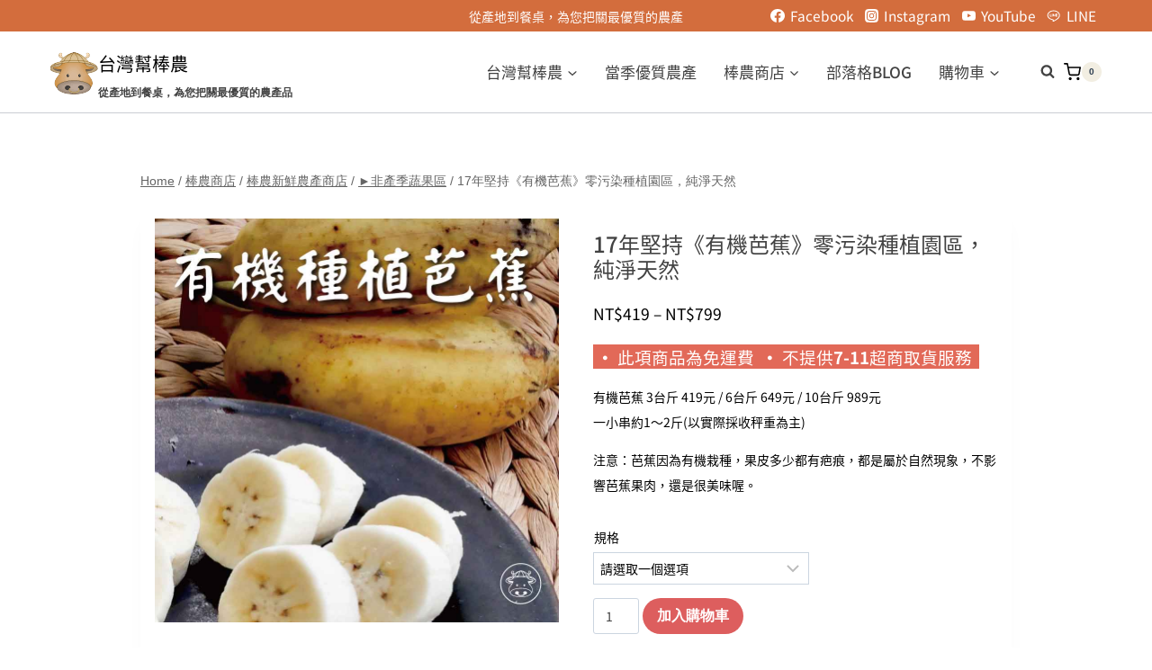

--- FILE ---
content_type: text/html; charset=UTF-8
request_url: https://taiwan-bonbon-farmer.com/product/organic-banana/
body_size: 54173
content:
<!doctype html>
<html lang="zh-TW" prefix="og: https://ogp.me/ns#" class="no-js" itemtype="https://schema.org/Blog" itemscope>
<head><meta charset="UTF-8"><script>if(navigator.userAgent.match(/MSIE|Internet Explorer/i)||navigator.userAgent.match(/Trident\/7\..*?rv:11/i)){var href=document.location.href;if(!href.match(/[?&]nowprocket/)){if(href.indexOf("?")==-1){if(href.indexOf("#")==-1){document.location.href=href+"?nowprocket=1"}else{document.location.href=href.replace("#","?nowprocket=1#")}}else{if(href.indexOf("#")==-1){document.location.href=href+"&nowprocket=1"}else{document.location.href=href.replace("#","&nowprocket=1#")}}}}</script><script>(()=>{class RocketLazyLoadScripts{constructor(){this.v="2.0.4",this.userEvents=["keydown","keyup","mousedown","mouseup","mousemove","mouseover","mouseout","touchmove","touchstart","touchend","touchcancel","wheel","click","dblclick","input"],this.attributeEvents=["onblur","onclick","oncontextmenu","ondblclick","onfocus","onmousedown","onmouseenter","onmouseleave","onmousemove","onmouseout","onmouseover","onmouseup","onmousewheel","onscroll","onsubmit"]}async t(){this.i(),this.o(),/iP(ad|hone)/.test(navigator.userAgent)&&this.h(),this.u(),this.l(this),this.m(),this.k(this),this.p(this),this._(),await Promise.all([this.R(),this.L()]),this.lastBreath=Date.now(),this.S(this),this.P(),this.D(),this.O(),this.M(),await this.C(this.delayedScripts.normal),await this.C(this.delayedScripts.defer),await this.C(this.delayedScripts.async),await this.T(),await this.F(),await this.j(),await this.A(),window.dispatchEvent(new Event("rocket-allScriptsLoaded")),this.everythingLoaded=!0,this.lastTouchEnd&&await new Promise(t=>setTimeout(t,500-Date.now()+this.lastTouchEnd)),this.I(),this.H(),this.U(),this.W()}i(){this.CSPIssue=sessionStorage.getItem("rocketCSPIssue"),document.addEventListener("securitypolicyviolation",t=>{this.CSPIssue||"script-src-elem"!==t.violatedDirective||"data"!==t.blockedURI||(this.CSPIssue=!0,sessionStorage.setItem("rocketCSPIssue",!0))},{isRocket:!0})}o(){window.addEventListener("pageshow",t=>{this.persisted=t.persisted,this.realWindowLoadedFired=!0},{isRocket:!0}),window.addEventListener("pagehide",()=>{this.onFirstUserAction=null},{isRocket:!0})}h(){let t;function e(e){t=e}window.addEventListener("touchstart",e,{isRocket:!0}),window.addEventListener("touchend",function i(o){o.changedTouches[0]&&t.changedTouches[0]&&Math.abs(o.changedTouches[0].pageX-t.changedTouches[0].pageX)<10&&Math.abs(o.changedTouches[0].pageY-t.changedTouches[0].pageY)<10&&o.timeStamp-t.timeStamp<200&&(window.removeEventListener("touchstart",e,{isRocket:!0}),window.removeEventListener("touchend",i,{isRocket:!0}),"INPUT"===o.target.tagName&&"text"===o.target.type||(o.target.dispatchEvent(new TouchEvent("touchend",{target:o.target,bubbles:!0})),o.target.dispatchEvent(new MouseEvent("mouseover",{target:o.target,bubbles:!0})),o.target.dispatchEvent(new PointerEvent("click",{target:o.target,bubbles:!0,cancelable:!0,detail:1,clientX:o.changedTouches[0].clientX,clientY:o.changedTouches[0].clientY})),event.preventDefault()))},{isRocket:!0})}q(t){this.userActionTriggered||("mousemove"!==t.type||this.firstMousemoveIgnored?"keyup"===t.type||"mouseover"===t.type||"mouseout"===t.type||(this.userActionTriggered=!0,this.onFirstUserAction&&this.onFirstUserAction()):this.firstMousemoveIgnored=!0),"click"===t.type&&t.preventDefault(),t.stopPropagation(),t.stopImmediatePropagation(),"touchstart"===this.lastEvent&&"touchend"===t.type&&(this.lastTouchEnd=Date.now()),"click"===t.type&&(this.lastTouchEnd=0),this.lastEvent=t.type,t.composedPath&&t.composedPath()[0].getRootNode()instanceof ShadowRoot&&(t.rocketTarget=t.composedPath()[0]),this.savedUserEvents.push(t)}u(){this.savedUserEvents=[],this.userEventHandler=this.q.bind(this),this.userEvents.forEach(t=>window.addEventListener(t,this.userEventHandler,{passive:!1,isRocket:!0})),document.addEventListener("visibilitychange",this.userEventHandler,{isRocket:!0})}U(){this.userEvents.forEach(t=>window.removeEventListener(t,this.userEventHandler,{passive:!1,isRocket:!0})),document.removeEventListener("visibilitychange",this.userEventHandler,{isRocket:!0}),this.savedUserEvents.forEach(t=>{(t.rocketTarget||t.target).dispatchEvent(new window[t.constructor.name](t.type,t))})}m(){const t="return false",e=Array.from(this.attributeEvents,t=>"data-rocket-"+t),i="["+this.attributeEvents.join("],[")+"]",o="[data-rocket-"+this.attributeEvents.join("],[data-rocket-")+"]",s=(e,i,o)=>{o&&o!==t&&(e.setAttribute("data-rocket-"+i,o),e["rocket"+i]=new Function("event",o),e.setAttribute(i,t))};new MutationObserver(t=>{for(const n of t)"attributes"===n.type&&(n.attributeName.startsWith("data-rocket-")||this.everythingLoaded?n.attributeName.startsWith("data-rocket-")&&this.everythingLoaded&&this.N(n.target,n.attributeName.substring(12)):s(n.target,n.attributeName,n.target.getAttribute(n.attributeName))),"childList"===n.type&&n.addedNodes.forEach(t=>{if(t.nodeType===Node.ELEMENT_NODE)if(this.everythingLoaded)for(const i of[t,...t.querySelectorAll(o)])for(const t of i.getAttributeNames())e.includes(t)&&this.N(i,t.substring(12));else for(const e of[t,...t.querySelectorAll(i)])for(const t of e.getAttributeNames())this.attributeEvents.includes(t)&&s(e,t,e.getAttribute(t))})}).observe(document,{subtree:!0,childList:!0,attributeFilter:[...this.attributeEvents,...e]})}I(){this.attributeEvents.forEach(t=>{document.querySelectorAll("[data-rocket-"+t+"]").forEach(e=>{this.N(e,t)})})}N(t,e){const i=t.getAttribute("data-rocket-"+e);i&&(t.setAttribute(e,i),t.removeAttribute("data-rocket-"+e))}k(t){Object.defineProperty(HTMLElement.prototype,"onclick",{get(){return this.rocketonclick||null},set(e){this.rocketonclick=e,this.setAttribute(t.everythingLoaded?"onclick":"data-rocket-onclick","this.rocketonclick(event)")}})}S(t){function e(e,i){let o=e[i];e[i]=null,Object.defineProperty(e,i,{get:()=>o,set(s){t.everythingLoaded?o=s:e["rocket"+i]=o=s}})}e(document,"onreadystatechange"),e(window,"onload"),e(window,"onpageshow");try{Object.defineProperty(document,"readyState",{get:()=>t.rocketReadyState,set(e){t.rocketReadyState=e},configurable:!0}),document.readyState="loading"}catch(t){console.log("WPRocket DJE readyState conflict, bypassing")}}l(t){this.originalAddEventListener=EventTarget.prototype.addEventListener,this.originalRemoveEventListener=EventTarget.prototype.removeEventListener,this.savedEventListeners=[],EventTarget.prototype.addEventListener=function(e,i,o){o&&o.isRocket||!t.B(e,this)&&!t.userEvents.includes(e)||t.B(e,this)&&!t.userActionTriggered||e.startsWith("rocket-")||t.everythingLoaded?t.originalAddEventListener.call(this,e,i,o):(t.savedEventListeners.push({target:this,remove:!1,type:e,func:i,options:o}),"mouseenter"!==e&&"mouseleave"!==e||t.originalAddEventListener.call(this,e,t.savedUserEvents.push,o))},EventTarget.prototype.removeEventListener=function(e,i,o){o&&o.isRocket||!t.B(e,this)&&!t.userEvents.includes(e)||t.B(e,this)&&!t.userActionTriggered||e.startsWith("rocket-")||t.everythingLoaded?t.originalRemoveEventListener.call(this,e,i,o):t.savedEventListeners.push({target:this,remove:!0,type:e,func:i,options:o})}}J(t,e){this.savedEventListeners=this.savedEventListeners.filter(i=>{let o=i.type,s=i.target||window;return e!==o||t!==s||(this.B(o,s)&&(i.type="rocket-"+o),this.$(i),!1)})}H(){EventTarget.prototype.addEventListener=this.originalAddEventListener,EventTarget.prototype.removeEventListener=this.originalRemoveEventListener,this.savedEventListeners.forEach(t=>this.$(t))}$(t){t.remove?this.originalRemoveEventListener.call(t.target,t.type,t.func,t.options):this.originalAddEventListener.call(t.target,t.type,t.func,t.options)}p(t){let e;function i(e){return t.everythingLoaded?e:e.split(" ").map(t=>"load"===t||t.startsWith("load.")?"rocket-jquery-load":t).join(" ")}function o(o){function s(e){const s=o.fn[e];o.fn[e]=o.fn.init.prototype[e]=function(){return this[0]===window&&t.userActionTriggered&&("string"==typeof arguments[0]||arguments[0]instanceof String?arguments[0]=i(arguments[0]):"object"==typeof arguments[0]&&Object.keys(arguments[0]).forEach(t=>{const e=arguments[0][t];delete arguments[0][t],arguments[0][i(t)]=e})),s.apply(this,arguments),this}}if(o&&o.fn&&!t.allJQueries.includes(o)){const e={DOMContentLoaded:[],"rocket-DOMContentLoaded":[]};for(const t in e)document.addEventListener(t,()=>{e[t].forEach(t=>t())},{isRocket:!0});o.fn.ready=o.fn.init.prototype.ready=function(i){function s(){parseInt(o.fn.jquery)>2?setTimeout(()=>i.bind(document)(o)):i.bind(document)(o)}return"function"==typeof i&&(t.realDomReadyFired?!t.userActionTriggered||t.fauxDomReadyFired?s():e["rocket-DOMContentLoaded"].push(s):e.DOMContentLoaded.push(s)),o([])},s("on"),s("one"),s("off"),t.allJQueries.push(o)}e=o}t.allJQueries=[],o(window.jQuery),Object.defineProperty(window,"jQuery",{get:()=>e,set(t){o(t)}})}P(){const t=new Map;document.write=document.writeln=function(e){const i=document.currentScript,o=document.createRange(),s=i.parentElement;let n=t.get(i);void 0===n&&(n=i.nextSibling,t.set(i,n));const c=document.createDocumentFragment();o.setStart(c,0),c.appendChild(o.createContextualFragment(e)),s.insertBefore(c,n)}}async R(){return new Promise(t=>{this.userActionTriggered?t():this.onFirstUserAction=t})}async L(){return new Promise(t=>{document.addEventListener("DOMContentLoaded",()=>{this.realDomReadyFired=!0,t()},{isRocket:!0})})}async j(){return this.realWindowLoadedFired?Promise.resolve():new Promise(t=>{window.addEventListener("load",t,{isRocket:!0})})}M(){this.pendingScripts=[];this.scriptsMutationObserver=new MutationObserver(t=>{for(const e of t)e.addedNodes.forEach(t=>{"SCRIPT"!==t.tagName||t.noModule||t.isWPRocket||this.pendingScripts.push({script:t,promise:new Promise(e=>{const i=()=>{const i=this.pendingScripts.findIndex(e=>e.script===t);i>=0&&this.pendingScripts.splice(i,1),e()};t.addEventListener("load",i,{isRocket:!0}),t.addEventListener("error",i,{isRocket:!0}),setTimeout(i,1e3)})})})}),this.scriptsMutationObserver.observe(document,{childList:!0,subtree:!0})}async F(){await this.X(),this.pendingScripts.length?(await this.pendingScripts[0].promise,await this.F()):this.scriptsMutationObserver.disconnect()}D(){this.delayedScripts={normal:[],async:[],defer:[]},document.querySelectorAll("script[type$=rocketlazyloadscript]").forEach(t=>{t.hasAttribute("data-rocket-src")?t.hasAttribute("async")&&!1!==t.async?this.delayedScripts.async.push(t):t.hasAttribute("defer")&&!1!==t.defer||"module"===t.getAttribute("data-rocket-type")?this.delayedScripts.defer.push(t):this.delayedScripts.normal.push(t):this.delayedScripts.normal.push(t)})}async _(){await this.L();let t=[];document.querySelectorAll("script[type$=rocketlazyloadscript][data-rocket-src]").forEach(e=>{let i=e.getAttribute("data-rocket-src");if(i&&!i.startsWith("data:")){i.startsWith("//")&&(i=location.protocol+i);try{const o=new URL(i).origin;o!==location.origin&&t.push({src:o,crossOrigin:e.crossOrigin||"module"===e.getAttribute("data-rocket-type")})}catch(t){}}}),t=[...new Map(t.map(t=>[JSON.stringify(t),t])).values()],this.Y(t,"preconnect")}async G(t){if(await this.K(),!0!==t.noModule||!("noModule"in HTMLScriptElement.prototype))return new Promise(e=>{let i;function o(){(i||t).setAttribute("data-rocket-status","executed"),e()}try{if(navigator.userAgent.includes("Firefox/")||""===navigator.vendor||this.CSPIssue)i=document.createElement("script"),[...t.attributes].forEach(t=>{let e=t.nodeName;"type"!==e&&("data-rocket-type"===e&&(e="type"),"data-rocket-src"===e&&(e="src"),i.setAttribute(e,t.nodeValue))}),t.text&&(i.text=t.text),t.nonce&&(i.nonce=t.nonce),i.hasAttribute("src")?(i.addEventListener("load",o,{isRocket:!0}),i.addEventListener("error",()=>{i.setAttribute("data-rocket-status","failed-network"),e()},{isRocket:!0}),setTimeout(()=>{i.isConnected||e()},1)):(i.text=t.text,o()),i.isWPRocket=!0,t.parentNode.replaceChild(i,t);else{const i=t.getAttribute("data-rocket-type"),s=t.getAttribute("data-rocket-src");i?(t.type=i,t.removeAttribute("data-rocket-type")):t.removeAttribute("type"),t.addEventListener("load",o,{isRocket:!0}),t.addEventListener("error",i=>{this.CSPIssue&&i.target.src.startsWith("data:")?(console.log("WPRocket: CSP fallback activated"),t.removeAttribute("src"),this.G(t).then(e)):(t.setAttribute("data-rocket-status","failed-network"),e())},{isRocket:!0}),s?(t.fetchPriority="high",t.removeAttribute("data-rocket-src"),t.src=s):t.src="data:text/javascript;base64,"+window.btoa(unescape(encodeURIComponent(t.text)))}}catch(i){t.setAttribute("data-rocket-status","failed-transform"),e()}});t.setAttribute("data-rocket-status","skipped")}async C(t){const e=t.shift();return e?(e.isConnected&&await this.G(e),this.C(t)):Promise.resolve()}O(){this.Y([...this.delayedScripts.normal,...this.delayedScripts.defer,...this.delayedScripts.async],"preload")}Y(t,e){this.trash=this.trash||[];let i=!0;var o=document.createDocumentFragment();t.forEach(t=>{const s=t.getAttribute&&t.getAttribute("data-rocket-src")||t.src;if(s&&!s.startsWith("data:")){const n=document.createElement("link");n.href=s,n.rel=e,"preconnect"!==e&&(n.as="script",n.fetchPriority=i?"high":"low"),t.getAttribute&&"module"===t.getAttribute("data-rocket-type")&&(n.crossOrigin=!0),t.crossOrigin&&(n.crossOrigin=t.crossOrigin),t.integrity&&(n.integrity=t.integrity),t.nonce&&(n.nonce=t.nonce),o.appendChild(n),this.trash.push(n),i=!1}}),document.head.appendChild(o)}W(){this.trash.forEach(t=>t.remove())}async T(){try{document.readyState="interactive"}catch(t){}this.fauxDomReadyFired=!0;try{await this.K(),this.J(document,"readystatechange"),document.dispatchEvent(new Event("rocket-readystatechange")),await this.K(),document.rocketonreadystatechange&&document.rocketonreadystatechange(),await this.K(),this.J(document,"DOMContentLoaded"),document.dispatchEvent(new Event("rocket-DOMContentLoaded")),await this.K(),this.J(window,"DOMContentLoaded"),window.dispatchEvent(new Event("rocket-DOMContentLoaded"))}catch(t){console.error(t)}}async A(){try{document.readyState="complete"}catch(t){}try{await this.K(),this.J(document,"readystatechange"),document.dispatchEvent(new Event("rocket-readystatechange")),await this.K(),document.rocketonreadystatechange&&document.rocketonreadystatechange(),await this.K(),this.J(window,"load"),window.dispatchEvent(new Event("rocket-load")),await this.K(),window.rocketonload&&window.rocketonload(),await this.K(),this.allJQueries.forEach(t=>t(window).trigger("rocket-jquery-load")),await this.K(),this.J(window,"pageshow");const t=new Event("rocket-pageshow");t.persisted=this.persisted,window.dispatchEvent(t),await this.K(),window.rocketonpageshow&&window.rocketonpageshow({persisted:this.persisted})}catch(t){console.error(t)}}async K(){Date.now()-this.lastBreath>45&&(await this.X(),this.lastBreath=Date.now())}async X(){return document.hidden?new Promise(t=>setTimeout(t)):new Promise(t=>requestAnimationFrame(t))}B(t,e){return e===document&&"readystatechange"===t||(e===document&&"DOMContentLoaded"===t||(e===window&&"DOMContentLoaded"===t||(e===window&&"load"===t||e===window&&"pageshow"===t)))}static run(){(new RocketLazyLoadScripts).t()}}RocketLazyLoadScripts.run()})();</script>
	
	<meta name="viewport" content="width=device-width, initial-scale=1, minimum-scale=1">
	
<!-- Google Tag Manager by PYS -->
    <script type="rocketlazyloadscript" data-cfasync="false" data-pagespeed-no-defer>
	    window.dataLayerPYS = window.dataLayerPYS || [];
	</script>
<!-- End Google Tag Manager by PYS -->
<!-- Search Engine Optimization by Rank Math PRO - https://rankmath.com/ -->
<title>有機農法17餘年《有機芭蕉》果肉香Q紮實美味 - 台灣幫棒農</title>
<meta name="description" content="有機芭蕉比起一般的香蕉來說，口感更香更Ｑ彈紮實也較甜，也耐於存放，還有 「抗憂鬱果」的稱號，因為含有的泛酸等成分是人體的「開心激素」，能緩解壓力，讓心情放鬆不心事重重！除了對抗不開心，芭蕉還很有飽足感，更含纖維、維生素、礦物質鉀、蛋白質等營養，適合當點心、運動候補充能量或是睡前墊胃小點心。"/>
<meta name="robots" content="follow, index, max-snippet:-1, max-video-preview:-1, max-image-preview:large"/>
<link rel="canonical" href="https://taiwan-bonbon-farmer.com/product/organic-banana/" />
<meta property="og:locale" content="zh_TW" />
<meta property="og:type" content="product" />
<meta property="og:title" content="有機農法17餘年《有機芭蕉》果肉香Q紮實美味 - 台灣幫棒農" />
<meta property="og:description" content="有機芭蕉比起一般的香蕉來說，口感更香更Ｑ彈紮實也較甜，也耐於存放，還有 「抗憂鬱果」的稱號，因為含有的泛酸等成分是人體的「開心激素」，能緩解壓力，讓心情放鬆不心事重重！除了對抗不開心，芭蕉還很有飽足感，更含纖維、維生素、礦物質鉀、蛋白質等營養，適合當點心、運動候補充能量或是睡前墊胃小點心。" />
<meta property="og:url" content="https://taiwan-bonbon-farmer.com/product/organic-banana/" />
<meta property="og:site_name" content="台灣幫棒農" />
<meta property="og:updated_time" content="2025-06-06T14:37:01+08:00" />
<meta property="og:image" content="https://taiwan-bonbon-farmer.com/wp-content/uploads/2022/12/有機芭蕉銷售003.jpg" />
<meta property="og:image:secure_url" content="https://taiwan-bonbon-farmer.com/wp-content/uploads/2022/12/有機芭蕉銷售003.jpg" />
<meta property="og:image:width" content="900" />
<meta property="og:image:height" content="600" />
<meta property="og:image:alt" content="有機芭蕉" />
<meta property="og:image:type" content="image/jpeg" />
<meta property="product:availability" content="instock" />
<meta name="twitter:card" content="summary_large_image" />
<meta name="twitter:title" content="有機農法17餘年《有機芭蕉》果肉香Q紮實美味 - 台灣幫棒農" />
<meta name="twitter:description" content="有機芭蕉比起一般的香蕉來說，口感更香更Ｑ彈紮實也較甜，也耐於存放，還有 「抗憂鬱果」的稱號，因為含有的泛酸等成分是人體的「開心激素」，能緩解壓力，讓心情放鬆不心事重重！除了對抗不開心，芭蕉還很有飽足感，更含纖維、維生素、礦物質鉀、蛋白質等營養，適合當點心、運動候補充能量或是睡前墊胃小點心。" />
<meta name="twitter:image" content="https://taiwan-bonbon-farmer.com/wp-content/uploads/2022/12/有機芭蕉銷售003.jpg" />
<meta name="twitter:label1" content="Price" />
<meta name="twitter:data1" content="&#078;&#084;&#036;419 - &#078;&#084;&#036;799" />
<meta name="twitter:label2" content="Availability" />
<meta name="twitter:data2" content="In stock" />
<script type="application/ld+json" class="rank-math-schema-pro">{"@context":"https://schema.org","@graph":[{"@type":["Store","Organization"],"@id":"https://taiwan-bonbon-farmer.com/#organization","name":"\u53f0\u7063\u5e6b\u68d2\u8fb2","url":"https://taiwan-bonbon-farmer.com","sameAs":["https://www.facebook.com/7wn99/"],"logo":{"@type":"ImageObject","@id":"https://taiwan-bonbon-farmer.com/#logo","url":"http://taiwan-bonbon-farmer.com/wp-content/uploads/2022/08/cropped-\u7db2\u7ad9LOGO\u5c0f-1-e1660191221911.png","contentUrl":"http://taiwan-bonbon-farmer.com/wp-content/uploads/2022/08/cropped-\u7db2\u7ad9LOGO\u5c0f-1-e1660191221911.png","caption":"\u53f0\u7063\u5e6b\u68d2\u8fb2","inLanguage":"zh-TW","width":"53","height":"53"},"openingHours":["Monday,Tuesday,Wednesday,Thursday,Friday,Saturday,Sunday 09:00-17:00"],"image":{"@id":"https://taiwan-bonbon-farmer.com/#logo"}},{"@type":"WebSite","@id":"https://taiwan-bonbon-farmer.com/#website","url":"https://taiwan-bonbon-farmer.com","name":"\u53f0\u7063\u5e6b\u68d2\u8fb2","publisher":{"@id":"https://taiwan-bonbon-farmer.com/#organization"},"inLanguage":"zh-TW"},{"@type":"ImageObject","@id":"https://taiwan-bonbon-farmer.com/wp-content/uploads/2022/12/\u6709\u6a5f\u82ad\u8549900.jpg","url":"https://taiwan-bonbon-farmer.com/wp-content/uploads/2022/12/\u6709\u6a5f\u82ad\u8549900.jpg","width":"900","height":"900","caption":"\u6709\u6a5f\u82ad\u8549","inLanguage":"zh-TW"},{"@type":"WebPage","@id":"https://taiwan-bonbon-farmer.com/product/organic-banana/#webpage","url":"https://taiwan-bonbon-farmer.com/product/organic-banana/","name":"\u6709\u6a5f\u8fb2\u6cd517\u9918\u5e74\u300a\u6709\u6a5f\u82ad\u8549\u300b\u679c\u8089\u9999Q\u7d2e\u5be6\u7f8e\u5473 - \u53f0\u7063\u5e6b\u68d2\u8fb2","datePublished":"2025-03-18T11:37:50+08:00","dateModified":"2025-06-06T14:37:01+08:00","isPartOf":{"@id":"https://taiwan-bonbon-farmer.com/#website"},"primaryImageOfPage":{"@id":"https://taiwan-bonbon-farmer.com/wp-content/uploads/2022/12/\u6709\u6a5f\u82ad\u8549900.jpg"},"inLanguage":"zh-TW"},{"@type":"ProductGroup","name":"\u6709\u6a5f\u8fb2\u6cd517\u9918\u5e74\u300a\u6709\u6a5f\u82ad\u8549\u300b\u679c\u8089\u9999Q\u7d2e\u5be6\u7f8e\u5473 - \u53f0\u7063\u5e6b\u68d2\u8fb2","description":"\u6709\u6a5f\u82ad\u8549\u6bd4\u8d77\u4e00\u822c\u7684\u9999\u8549\u4f86\u8aaa\uff0c\u53e3\u611f\u66f4\u9999\u66f4\uff31\u5f48\u7d2e\u5be6\u4e5f\u8f03\u751c\uff0c\u4e5f\u8010\u65bc\u5b58\u653e\uff0c\u9084\u6709 \u300c\u6297\u6182\u9b31\u679c\u300d\u7684\u7a31\u865f\uff0c\u56e0\u70ba\u542b\u6709\u7684\u6cdb\u9178\u7b49\u6210\u5206\u662f\u4eba\u9ad4\u7684\u300c\u958b\u5fc3\u6fc0\u7d20\u300d\uff0c\u80fd\u7de9\u89e3\u58d3\u529b\uff0c\u8b93\u5fc3\u60c5\u653e\u9b06\u4e0d\u5fc3\u4e8b\u91cd\u91cd\uff01\u9664\u4e86\u5c0d\u6297\u4e0d\u958b\u5fc3\uff0c\u82ad\u8549\u9084\u5f88\u6709\u98fd\u8db3\u611f\uff0c\u66f4\u542b\u7e96\u7dad\u3001\u7dad\u751f\u7d20\u3001\u7926\u7269\u8cea\u9240\u3001\u86cb\u767d\u8cea\u7b49\u71df\u990a\uff0c\u9069\u5408\u7576\u9ede\u5fc3\u3001\u904b\u52d5\u5019\u88dc\u5145\u80fd\u91cf\u6216\u662f\u7761\u524d\u588a\u80c3\u5c0f\u9ede\u5fc3\u3002","category":"\u68d2\u8fb2\u65b0\u9bae\u8fb2\u7522\u5546\u5e97 &gt; \u25ba\u975e\u7522\u5b63\u852c\u679c\u5340","mainEntityOfPage":{"@id":"https://taiwan-bonbon-farmer.com/product/organic-banana/#webpage"},"image":{"@id":"https://taiwan-bonbon-farmer.com/wp-content/uploads/2022/12/\u6709\u6a5f\u82ad\u8549900.jpg"},"url":"https://taiwan-bonbon-farmer.com/product/organic-banana/","productGroupID":"9414","hasVariant":[{"@type":"Product","name":"17\u5e74\u5805\u6301\u300a\u6709\u6a5f\u82ad\u8549\u300b\u96f6\u6c61\u67d3\u7a2e\u690d\u5712\u5340\uff0c\u7d14\u6de8\u5929\u7136 - \u6709\u6a5f\u82ad\u8549 3\u53f0\u65a4","description":"\u00a0\u2022 \u6b64\u9805\u5546\u54c1\u70ba\u514d\u904b\u8cbb\u00a0 \u2022 \u4e0d\u63d0\u4f9b7-11\u8d85\u5546\u53d6\u8ca8\u670d\u52d9\u00a0\u00a0 \u6709\u6a5f\u82ad\u8549 3\u53f0\u65a4 419\u5143 / 6\u53f0\u65a4 649\u5143 / 10\u53f0\u65a4 989\u5143 \u4e00\u5c0f\u4e32\u7d041\uff5e2\u65a4(\u4ee5\u5be6\u969b\u63a1\u6536\u79e4\u91cd\u70ba\u4e3b) \u6ce8\u610f\uff1a\u82ad\u8549\u56e0\u70ba\u6709\u6a5f\u683d\u7a2e\uff0c\u679c\u76ae\u591a\u5c11\u90fd\u6709\u75a4\u75d5\uff0c\u90fd\u662f\u5c6c\u65bc\u81ea\u7136\u73fe\u8c61\uff0c\u4e0d\u5f71\u97ff\u82ad\u8549\u679c\u8089\uff0c\u9084\u662f\u5f88\u7f8e\u5473\u5594\u3002","image":"https://taiwan-bonbon-farmer.com/wp-content/uploads/2022/12/\u6709\u6a5f\u82ad\u8549900-150x150.jpg","offers":{"@type":"Offer","description":"\u00a0\u2022 \u6b64\u9805\u5546\u54c1\u70ba\u514d\u904b\u8cbb\u00a0 \u2022 \u4e0d\u63d0\u4f9b7-11\u8d85\u5546\u53d6\u8ca8\u670d\u52d9\u00a0\u00a0 \u6709\u6a5f\u82ad\u8549 3\u53f0\u65a4 419\u5143 / 6\u53f0\u65a4 649\u5143 / 10\u53f0\u65a4 989\u5143 \u4e00\u5c0f\u4e32\u7d041\uff5e2\u65a4(\u4ee5\u5be6\u969b\u63a1\u6536\u79e4\u91cd\u70ba\u4e3b) \u6ce8\u610f\uff1a\u82ad\u8549\u56e0\u70ba\u6709\u6a5f\u683d\u7a2e\uff0c\u679c\u76ae\u591a\u5c11\u90fd\u6709\u75a4\u75d5\uff0c\u90fd\u662f\u5c6c\u65bc\u81ea\u7136\u73fe\u8c61\uff0c\u4e0d\u5f71\u97ff\u82ad\u8549\u679c\u8089\uff0c\u9084\u662f\u5f88\u7f8e\u5473\u5594\u3002","price":"419","priceCurrency":"TWD","availability":"https://schema.org/InStock","itemCondition":"NewCondition","priceValidUntil":"2027-12-31","url":"https://taiwan-bonbon-farmer.com/product/organic-banana/?attribute_%25e8%25a6%258f%25e6%25a0%25bc=%E6%9C%89%E6%A9%9F%E8%8A%AD%E8%95%89+3%E5%8F%B0%E6%96%A4"}},{"@type":"Product","name":"17\u5e74\u5805\u6301\u300a\u6709\u6a5f\u82ad\u8549\u300b\u96f6\u6c61\u67d3\u7a2e\u690d\u5712\u5340\uff0c\u7d14\u6de8\u5929\u7136 - \u6709\u6a5f\u82ad\u8549 6\u53f0\u65a4","description":"\u00a0\u2022 \u6b64\u9805\u5546\u54c1\u70ba\u514d\u904b\u8cbb\u00a0 \u2022 \u4e0d\u63d0\u4f9b7-11\u8d85\u5546\u53d6\u8ca8\u670d\u52d9\u00a0\u00a0 \u6709\u6a5f\u82ad\u8549 3\u53f0\u65a4 419\u5143 / 6\u53f0\u65a4 649\u5143 / 10\u53f0\u65a4 989\u5143 \u4e00\u5c0f\u4e32\u7d041\uff5e2\u65a4(\u4ee5\u5be6\u969b\u63a1\u6536\u79e4\u91cd\u70ba\u4e3b) \u6ce8\u610f\uff1a\u82ad\u8549\u56e0\u70ba\u6709\u6a5f\u683d\u7a2e\uff0c\u679c\u76ae\u591a\u5c11\u90fd\u6709\u75a4\u75d5\uff0c\u90fd\u662f\u5c6c\u65bc\u81ea\u7136\u73fe\u8c61\uff0c\u4e0d\u5f71\u97ff\u82ad\u8549\u679c\u8089\uff0c\u9084\u662f\u5f88\u7f8e\u5473\u5594\u3002","image":"https://taiwan-bonbon-farmer.com/wp-content/uploads/2022/12/\u6709\u6a5f\u82ad\u8549900-150x150.jpg","offers":{"@type":"Offer","description":"\u00a0\u2022 \u6b64\u9805\u5546\u54c1\u70ba\u514d\u904b\u8cbb\u00a0 \u2022 \u4e0d\u63d0\u4f9b7-11\u8d85\u5546\u53d6\u8ca8\u670d\u52d9\u00a0\u00a0 \u6709\u6a5f\u82ad\u8549 3\u53f0\u65a4 419\u5143 / 6\u53f0\u65a4 649\u5143 / 10\u53f0\u65a4 989\u5143 \u4e00\u5c0f\u4e32\u7d041\uff5e2\u65a4(\u4ee5\u5be6\u969b\u63a1\u6536\u79e4\u91cd\u70ba\u4e3b) \u6ce8\u610f\uff1a\u82ad\u8549\u56e0\u70ba\u6709\u6a5f\u683d\u7a2e\uff0c\u679c\u76ae\u591a\u5c11\u90fd\u6709\u75a4\u75d5\uff0c\u90fd\u662f\u5c6c\u65bc\u81ea\u7136\u73fe\u8c61\uff0c\u4e0d\u5f71\u97ff\u82ad\u8549\u679c\u8089\uff0c\u9084\u662f\u5f88\u7f8e\u5473\u5594\u3002","price":"649","priceCurrency":"TWD","availability":"https://schema.org/InStock","itemCondition":"NewCondition","priceValidUntil":"2027-12-31","url":"https://taiwan-bonbon-farmer.com/product/organic-banana/?attribute_%25e8%25a6%258f%25e6%25a0%25bc=%E6%9C%89%E6%A9%9F%E8%8A%AD%E8%95%89+6%E5%8F%B0%E6%96%A4"}},{"@type":"Product","name":"17\u5e74\u5805\u6301\u300a\u6709\u6a5f\u82ad\u8549\u300b\u96f6\u6c61\u67d3\u7a2e\u690d\u5712\u5340\uff0c\u7d14\u6de8\u5929\u7136 - \u6709\u6a5f\u82ad\u8549 8\u53f0\u65a4","description":"\u00a0\u2022 \u6b64\u9805\u5546\u54c1\u70ba\u514d\u904b\u8cbb\u00a0 \u2022 \u4e0d\u63d0\u4f9b7-11\u8d85\u5546\u53d6\u8ca8\u670d\u52d9\u00a0\u00a0 \u6709\u6a5f\u82ad\u8549 3\u53f0\u65a4 419\u5143 / 6\u53f0\u65a4 649\u5143 / 10\u53f0\u65a4 989\u5143 \u4e00\u5c0f\u4e32\u7d041\uff5e2\u65a4(\u4ee5\u5be6\u969b\u63a1\u6536\u79e4\u91cd\u70ba\u4e3b) \u6ce8\u610f\uff1a\u82ad\u8549\u56e0\u70ba\u6709\u6a5f\u683d\u7a2e\uff0c\u679c\u76ae\u591a\u5c11\u90fd\u6709\u75a4\u75d5\uff0c\u90fd\u662f\u5c6c\u65bc\u81ea\u7136\u73fe\u8c61\uff0c\u4e0d\u5f71\u97ff\u82ad\u8549\u679c\u8089\uff0c\u9084\u662f\u5f88\u7f8e\u5473\u5594\u3002","image":"https://taiwan-bonbon-farmer.com/wp-content/uploads/2022/12/\u6709\u6a5f\u82ad\u8549900-150x150.jpg","offers":{"@type":"Offer","description":"\u00a0\u2022 \u6b64\u9805\u5546\u54c1\u70ba\u514d\u904b\u8cbb\u00a0 \u2022 \u4e0d\u63d0\u4f9b7-11\u8d85\u5546\u53d6\u8ca8\u670d\u52d9\u00a0\u00a0 \u6709\u6a5f\u82ad\u8549 3\u53f0\u65a4 419\u5143 / 6\u53f0\u65a4 649\u5143 / 10\u53f0\u65a4 989\u5143 \u4e00\u5c0f\u4e32\u7d041\uff5e2\u65a4(\u4ee5\u5be6\u969b\u63a1\u6536\u79e4\u91cd\u70ba\u4e3b) \u6ce8\u610f\uff1a\u82ad\u8549\u56e0\u70ba\u6709\u6a5f\u683d\u7a2e\uff0c\u679c\u76ae\u591a\u5c11\u90fd\u6709\u75a4\u75d5\uff0c\u90fd\u662f\u5c6c\u65bc\u81ea\u7136\u73fe\u8c61\uff0c\u4e0d\u5f71\u97ff\u82ad\u8549\u679c\u8089\uff0c\u9084\u662f\u5f88\u7f8e\u5473\u5594\u3002","price":"799","priceCurrency":"TWD","availability":"https://schema.org/InStock","itemCondition":"NewCondition","priceValidUntil":"2027-12-31","url":"https://taiwan-bonbon-farmer.com/product/organic-banana/?attribute_%25e8%25a6%258f%25e6%25a0%25bc=%E6%9C%89%E6%A9%9F%E8%8A%AD%E8%95%89+8%E5%8F%B0%E6%96%A4"}}],"@id":"https://taiwan-bonbon-farmer.com/product/organic-banana/#richSnippet"}]}</script>
<!-- /Rank Math WordPress SEO plugin -->

<script type="rocketlazyloadscript" data-rocket-type='application/javascript'  id='pys-version-script'>console.log('PixelYourSite Free version 11.1.5');</script>
<link rel='dns-prefetch' href='//www.google.com' />

<link rel="alternate" type="application/rss+xml" title="訂閱《台灣幫棒農》&raquo; 資訊提供" href="https://taiwan-bonbon-farmer.com/feed/" />
			<script type="rocketlazyloadscript">document.documentElement.classList.remove( 'no-js' );</script>
			<link rel="alternate" title="oEmbed (JSON)" type="application/json+oembed" href="https://taiwan-bonbon-farmer.com/wp-json/oembed/1.0/embed?url=https%3A%2F%2Ftaiwan-bonbon-farmer.com%2Fproduct%2Forganic-banana%2F" />
<link rel="alternate" title="oEmbed (XML)" type="text/xml+oembed" href="https://taiwan-bonbon-farmer.com/wp-json/oembed/1.0/embed?url=https%3A%2F%2Ftaiwan-bonbon-farmer.com%2Fproduct%2Forganic-banana%2F&#038;format=xml" />
<style id='wp-img-auto-sizes-contain-inline-css'>
img:is([sizes=auto i],[sizes^="auto," i]){contain-intrinsic-size:3000px 1500px}
/*# sourceURL=wp-img-auto-sizes-contain-inline-css */
</style>
<style id='wp-emoji-styles-inline-css'>

	img.wp-smiley, img.emoji {
		display: inline !important;
		border: none !important;
		box-shadow: none !important;
		height: 1em !important;
		width: 1em !important;
		margin: 0 0.07em !important;
		vertical-align: -0.1em !important;
		background: none !important;
		padding: 0 !important;
	}
/*# sourceURL=wp-emoji-styles-inline-css */
</style>
<style id='wp-block-library-inline-css'>
:root{--wp-block-synced-color:#7a00df;--wp-block-synced-color--rgb:122,0,223;--wp-bound-block-color:var(--wp-block-synced-color);--wp-editor-canvas-background:#ddd;--wp-admin-theme-color:#007cba;--wp-admin-theme-color--rgb:0,124,186;--wp-admin-theme-color-darker-10:#006ba1;--wp-admin-theme-color-darker-10--rgb:0,107,160.5;--wp-admin-theme-color-darker-20:#005a87;--wp-admin-theme-color-darker-20--rgb:0,90,135;--wp-admin-border-width-focus:2px}@media (min-resolution:192dpi){:root{--wp-admin-border-width-focus:1.5px}}.wp-element-button{cursor:pointer}:root .has-very-light-gray-background-color{background-color:#eee}:root .has-very-dark-gray-background-color{background-color:#313131}:root .has-very-light-gray-color{color:#eee}:root .has-very-dark-gray-color{color:#313131}:root .has-vivid-green-cyan-to-vivid-cyan-blue-gradient-background{background:linear-gradient(135deg,#00d084,#0693e3)}:root .has-purple-crush-gradient-background{background:linear-gradient(135deg,#34e2e4,#4721fb 50%,#ab1dfe)}:root .has-hazy-dawn-gradient-background{background:linear-gradient(135deg,#faaca8,#dad0ec)}:root .has-subdued-olive-gradient-background{background:linear-gradient(135deg,#fafae1,#67a671)}:root .has-atomic-cream-gradient-background{background:linear-gradient(135deg,#fdd79a,#004a59)}:root .has-nightshade-gradient-background{background:linear-gradient(135deg,#330968,#31cdcf)}:root .has-midnight-gradient-background{background:linear-gradient(135deg,#020381,#2874fc)}:root{--wp--preset--font-size--normal:16px;--wp--preset--font-size--huge:42px}.has-regular-font-size{font-size:1em}.has-larger-font-size{font-size:2.625em}.has-normal-font-size{font-size:var(--wp--preset--font-size--normal)}.has-huge-font-size{font-size:var(--wp--preset--font-size--huge)}.has-text-align-center{text-align:center}.has-text-align-left{text-align:left}.has-text-align-right{text-align:right}.has-fit-text{white-space:nowrap!important}#end-resizable-editor-section{display:none}.aligncenter{clear:both}.items-justified-left{justify-content:flex-start}.items-justified-center{justify-content:center}.items-justified-right{justify-content:flex-end}.items-justified-space-between{justify-content:space-between}.screen-reader-text{border:0;clip-path:inset(50%);height:1px;margin:-1px;overflow:hidden;padding:0;position:absolute;width:1px;word-wrap:normal!important}.screen-reader-text:focus{background-color:#ddd;clip-path:none;color:#444;display:block;font-size:1em;height:auto;left:5px;line-height:normal;padding:15px 23px 14px;text-decoration:none;top:5px;width:auto;z-index:100000}html :where(.has-border-color){border-style:solid}html :where([style*=border-top-color]){border-top-style:solid}html :where([style*=border-right-color]){border-right-style:solid}html :where([style*=border-bottom-color]){border-bottom-style:solid}html :where([style*=border-left-color]){border-left-style:solid}html :where([style*=border-width]){border-style:solid}html :where([style*=border-top-width]){border-top-style:solid}html :where([style*=border-right-width]){border-right-style:solid}html :where([style*=border-bottom-width]){border-bottom-style:solid}html :where([style*=border-left-width]){border-left-style:solid}html :where(img[class*=wp-image-]){height:auto;max-width:100%}:where(figure){margin:0 0 1em}html :where(.is-position-sticky){--wp-admin--admin-bar--position-offset:var(--wp-admin--admin-bar--height,0px)}@media screen and (max-width:600px){html :where(.is-position-sticky){--wp-admin--admin-bar--position-offset:0px}}

/*# sourceURL=wp-block-library-inline-css */
</style><style id='wp-block-group-inline-css'>
.wp-block-group{box-sizing:border-box}:where(.wp-block-group.wp-block-group-is-layout-constrained){position:relative}
/*# sourceURL=https://taiwan-bonbon-farmer.com/wp-includes/blocks/group/style.min.css */
</style>
<style id='wp-block-paragraph-inline-css'>
.is-small-text{font-size:.875em}.is-regular-text{font-size:1em}.is-large-text{font-size:2.25em}.is-larger-text{font-size:3em}.has-drop-cap:not(:focus):first-letter{float:left;font-size:8.4em;font-style:normal;font-weight:100;line-height:.68;margin:.05em .1em 0 0;text-transform:uppercase}body.rtl .has-drop-cap:not(:focus):first-letter{float:none;margin-left:.1em}p.has-drop-cap.has-background{overflow:hidden}:root :where(p.has-background){padding:1.25em 2.375em}:where(p.has-text-color:not(.has-link-color)) a{color:inherit}p.has-text-align-left[style*="writing-mode:vertical-lr"],p.has-text-align-right[style*="writing-mode:vertical-rl"]{rotate:180deg}
/*# sourceURL=https://taiwan-bonbon-farmer.com/wp-includes/blocks/paragraph/style.min.css */
</style>
<link data-minify="1" rel='stylesheet' id='wc-blocks-style-css' href='https://taiwan-bonbon-farmer.com/wp-content/cache/min/1/wp-content/plugins/woocommerce/assets/client/blocks/wc-blocks.css?ver=1759082884' media='all' />
<style id='global-styles-inline-css'>
:root{--wp--preset--aspect-ratio--square: 1;--wp--preset--aspect-ratio--4-3: 4/3;--wp--preset--aspect-ratio--3-4: 3/4;--wp--preset--aspect-ratio--3-2: 3/2;--wp--preset--aspect-ratio--2-3: 2/3;--wp--preset--aspect-ratio--16-9: 16/9;--wp--preset--aspect-ratio--9-16: 9/16;--wp--preset--color--black: #000000;--wp--preset--color--cyan-bluish-gray: #abb8c3;--wp--preset--color--white: #ffffff;--wp--preset--color--pale-pink: #f78da7;--wp--preset--color--vivid-red: #cf2e2e;--wp--preset--color--luminous-vivid-orange: #ff6900;--wp--preset--color--luminous-vivid-amber: #fcb900;--wp--preset--color--light-green-cyan: #7bdcb5;--wp--preset--color--vivid-green-cyan: #00d084;--wp--preset--color--pale-cyan-blue: #8ed1fc;--wp--preset--color--vivid-cyan-blue: #0693e3;--wp--preset--color--vivid-purple: #9b51e0;--wp--preset--color--theme-palette-1: #4285f4;--wp--preset--color--theme-palette-2: #185abc;--wp--preset--color--theme-palette-3: #000000;--wp--preset--color--theme-palette-4: #2d3e50;--wp--preset--color--theme-palette-5: #424242;--wp--preset--color--theme-palette-6: #656565;--wp--preset--color--theme-palette-7: #f2eee2;--wp--preset--color--theme-palette-8: #f7fafc;--wp--preset--color--theme-palette-9: #ffffff;--wp--preset--gradient--vivid-cyan-blue-to-vivid-purple: linear-gradient(135deg,rgb(6,147,227) 0%,rgb(155,81,224) 100%);--wp--preset--gradient--light-green-cyan-to-vivid-green-cyan: linear-gradient(135deg,rgb(122,220,180) 0%,rgb(0,208,130) 100%);--wp--preset--gradient--luminous-vivid-amber-to-luminous-vivid-orange: linear-gradient(135deg,rgb(252,185,0) 0%,rgb(255,105,0) 100%);--wp--preset--gradient--luminous-vivid-orange-to-vivid-red: linear-gradient(135deg,rgb(255,105,0) 0%,rgb(207,46,46) 100%);--wp--preset--gradient--very-light-gray-to-cyan-bluish-gray: linear-gradient(135deg,rgb(238,238,238) 0%,rgb(169,184,195) 100%);--wp--preset--gradient--cool-to-warm-spectrum: linear-gradient(135deg,rgb(74,234,220) 0%,rgb(151,120,209) 20%,rgb(207,42,186) 40%,rgb(238,44,130) 60%,rgb(251,105,98) 80%,rgb(254,248,76) 100%);--wp--preset--gradient--blush-light-purple: linear-gradient(135deg,rgb(255,206,236) 0%,rgb(152,150,240) 100%);--wp--preset--gradient--blush-bordeaux: linear-gradient(135deg,rgb(254,205,165) 0%,rgb(254,45,45) 50%,rgb(107,0,62) 100%);--wp--preset--gradient--luminous-dusk: linear-gradient(135deg,rgb(255,203,112) 0%,rgb(199,81,192) 50%,rgb(65,88,208) 100%);--wp--preset--gradient--pale-ocean: linear-gradient(135deg,rgb(255,245,203) 0%,rgb(182,227,212) 50%,rgb(51,167,181) 100%);--wp--preset--gradient--electric-grass: linear-gradient(135deg,rgb(202,248,128) 0%,rgb(113,206,126) 100%);--wp--preset--gradient--midnight: linear-gradient(135deg,rgb(2,3,129) 0%,rgb(40,116,252) 100%);--wp--preset--font-size--small: 14px;--wp--preset--font-size--medium: 24px;--wp--preset--font-size--large: 32px;--wp--preset--font-size--x-large: 42px;--wp--preset--font-size--larger: 40px;--wp--preset--spacing--20: 0.44rem;--wp--preset--spacing--30: 0.67rem;--wp--preset--spacing--40: 1rem;--wp--preset--spacing--50: 1.5rem;--wp--preset--spacing--60: 2.25rem;--wp--preset--spacing--70: 3.38rem;--wp--preset--spacing--80: 5.06rem;--wp--preset--shadow--natural: 6px 6px 9px rgba(0, 0, 0, 0.2);--wp--preset--shadow--deep: 12px 12px 50px rgba(0, 0, 0, 0.4);--wp--preset--shadow--sharp: 6px 6px 0px rgba(0, 0, 0, 0.2);--wp--preset--shadow--outlined: 6px 6px 0px -3px rgb(255, 255, 255), 6px 6px rgb(0, 0, 0);--wp--preset--shadow--crisp: 6px 6px 0px rgb(0, 0, 0);}:where(.is-layout-flex){gap: 0.5em;}:where(.is-layout-grid){gap: 0.5em;}body .is-layout-flex{display: flex;}.is-layout-flex{flex-wrap: wrap;align-items: center;}.is-layout-flex > :is(*, div){margin: 0;}body .is-layout-grid{display: grid;}.is-layout-grid > :is(*, div){margin: 0;}:where(.wp-block-columns.is-layout-flex){gap: 2em;}:where(.wp-block-columns.is-layout-grid){gap: 2em;}:where(.wp-block-post-template.is-layout-flex){gap: 1.25em;}:where(.wp-block-post-template.is-layout-grid){gap: 1.25em;}.has-black-color{color: var(--wp--preset--color--black) !important;}.has-cyan-bluish-gray-color{color: var(--wp--preset--color--cyan-bluish-gray) !important;}.has-white-color{color: var(--wp--preset--color--white) !important;}.has-pale-pink-color{color: var(--wp--preset--color--pale-pink) !important;}.has-vivid-red-color{color: var(--wp--preset--color--vivid-red) !important;}.has-luminous-vivid-orange-color{color: var(--wp--preset--color--luminous-vivid-orange) !important;}.has-luminous-vivid-amber-color{color: var(--wp--preset--color--luminous-vivid-amber) !important;}.has-light-green-cyan-color{color: var(--wp--preset--color--light-green-cyan) !important;}.has-vivid-green-cyan-color{color: var(--wp--preset--color--vivid-green-cyan) !important;}.has-pale-cyan-blue-color{color: var(--wp--preset--color--pale-cyan-blue) !important;}.has-vivid-cyan-blue-color{color: var(--wp--preset--color--vivid-cyan-blue) !important;}.has-vivid-purple-color{color: var(--wp--preset--color--vivid-purple) !important;}.has-black-background-color{background-color: var(--wp--preset--color--black) !important;}.has-cyan-bluish-gray-background-color{background-color: var(--wp--preset--color--cyan-bluish-gray) !important;}.has-white-background-color{background-color: var(--wp--preset--color--white) !important;}.has-pale-pink-background-color{background-color: var(--wp--preset--color--pale-pink) !important;}.has-vivid-red-background-color{background-color: var(--wp--preset--color--vivid-red) !important;}.has-luminous-vivid-orange-background-color{background-color: var(--wp--preset--color--luminous-vivid-orange) !important;}.has-luminous-vivid-amber-background-color{background-color: var(--wp--preset--color--luminous-vivid-amber) !important;}.has-light-green-cyan-background-color{background-color: var(--wp--preset--color--light-green-cyan) !important;}.has-vivid-green-cyan-background-color{background-color: var(--wp--preset--color--vivid-green-cyan) !important;}.has-pale-cyan-blue-background-color{background-color: var(--wp--preset--color--pale-cyan-blue) !important;}.has-vivid-cyan-blue-background-color{background-color: var(--wp--preset--color--vivid-cyan-blue) !important;}.has-vivid-purple-background-color{background-color: var(--wp--preset--color--vivid-purple) !important;}.has-black-border-color{border-color: var(--wp--preset--color--black) !important;}.has-cyan-bluish-gray-border-color{border-color: var(--wp--preset--color--cyan-bluish-gray) !important;}.has-white-border-color{border-color: var(--wp--preset--color--white) !important;}.has-pale-pink-border-color{border-color: var(--wp--preset--color--pale-pink) !important;}.has-vivid-red-border-color{border-color: var(--wp--preset--color--vivid-red) !important;}.has-luminous-vivid-orange-border-color{border-color: var(--wp--preset--color--luminous-vivid-orange) !important;}.has-luminous-vivid-amber-border-color{border-color: var(--wp--preset--color--luminous-vivid-amber) !important;}.has-light-green-cyan-border-color{border-color: var(--wp--preset--color--light-green-cyan) !important;}.has-vivid-green-cyan-border-color{border-color: var(--wp--preset--color--vivid-green-cyan) !important;}.has-pale-cyan-blue-border-color{border-color: var(--wp--preset--color--pale-cyan-blue) !important;}.has-vivid-cyan-blue-border-color{border-color: var(--wp--preset--color--vivid-cyan-blue) !important;}.has-vivid-purple-border-color{border-color: var(--wp--preset--color--vivid-purple) !important;}.has-vivid-cyan-blue-to-vivid-purple-gradient-background{background: var(--wp--preset--gradient--vivid-cyan-blue-to-vivid-purple) !important;}.has-light-green-cyan-to-vivid-green-cyan-gradient-background{background: var(--wp--preset--gradient--light-green-cyan-to-vivid-green-cyan) !important;}.has-luminous-vivid-amber-to-luminous-vivid-orange-gradient-background{background: var(--wp--preset--gradient--luminous-vivid-amber-to-luminous-vivid-orange) !important;}.has-luminous-vivid-orange-to-vivid-red-gradient-background{background: var(--wp--preset--gradient--luminous-vivid-orange-to-vivid-red) !important;}.has-very-light-gray-to-cyan-bluish-gray-gradient-background{background: var(--wp--preset--gradient--very-light-gray-to-cyan-bluish-gray) !important;}.has-cool-to-warm-spectrum-gradient-background{background: var(--wp--preset--gradient--cool-to-warm-spectrum) !important;}.has-blush-light-purple-gradient-background{background: var(--wp--preset--gradient--blush-light-purple) !important;}.has-blush-bordeaux-gradient-background{background: var(--wp--preset--gradient--blush-bordeaux) !important;}.has-luminous-dusk-gradient-background{background: var(--wp--preset--gradient--luminous-dusk) !important;}.has-pale-ocean-gradient-background{background: var(--wp--preset--gradient--pale-ocean) !important;}.has-electric-grass-gradient-background{background: var(--wp--preset--gradient--electric-grass) !important;}.has-midnight-gradient-background{background: var(--wp--preset--gradient--midnight) !important;}.has-small-font-size{font-size: var(--wp--preset--font-size--small) !important;}.has-medium-font-size{font-size: var(--wp--preset--font-size--medium) !important;}.has-large-font-size{font-size: var(--wp--preset--font-size--large) !important;}.has-x-large-font-size{font-size: var(--wp--preset--font-size--x-large) !important;}
/*# sourceURL=global-styles-inline-css */
</style>

<style id='classic-theme-styles-inline-css'>
/*! This file is auto-generated */
.wp-block-button__link{color:#fff;background-color:#32373c;border-radius:9999px;box-shadow:none;text-decoration:none;padding:calc(.667em + 2px) calc(1.333em + 2px);font-size:1.125em}.wp-block-file__button{background:#32373c;color:#fff;text-decoration:none}
/*# sourceURL=/wp-includes/css/classic-themes.min.css */
</style>
<link rel='stylesheet' id='photoswipe-css' href='https://taiwan-bonbon-farmer.com/wp-content/cache/background-css/1/taiwan-bonbon-farmer.com/wp-content/plugins/woocommerce/assets/css/photoswipe/photoswipe.min.css?ver=10.4.3&wpr_t=1768251488' media='all' />
<link rel='stylesheet' id='photoswipe-default-skin-css' href='https://taiwan-bonbon-farmer.com/wp-content/cache/background-css/1/taiwan-bonbon-farmer.com/wp-content/plugins/woocommerce/assets/css/photoswipe/default-skin/default-skin.min.css?ver=10.4.3&wpr_t=1768251488' media='all' />
<style id='woocommerce-inline-inline-css'>
.woocommerce form .form-row .required { visibility: visible; }
/*# sourceURL=woocommerce-inline-inline-css */
</style>
<link rel='stylesheet' id='kadence-global-css' href='https://taiwan-bonbon-farmer.com/wp-content/themes/kadence/assets/css/global.min.css?ver=1.1.50' media='all' />
<style id='kadence-global-inline-css'>
/* Kadence Base CSS */
:root{--global-palette1:#4285f4;--global-palette2:#185abc;--global-palette3:#000000;--global-palette4:#2d3e50;--global-palette5:#424242;--global-palette6:#656565;--global-palette7:#f2eee2;--global-palette8:#f7fafc;--global-palette9:#ffffff;--global-palette9rgb:255, 255, 255;--global-palette-highlight:#98b375;--global-palette-highlight-alt:#d36d3d;--global-palette-highlight-alt2:var(--global-palette9);--global-palette-btn-bg:#dd5e5e;--global-palette-btn-bg-hover:#b95656;--global-palette-btn:var(--global-palette9);--global-palette-btn-hover:var(--global-palette8);--global-body-font-family:'Noto Sans TC', sans-serif;--global-heading-font-family:'Noto Sans TC', sans-serif;--global-primary-nav-font-family:'Noto Sans TC', sans-serif;--global-fallback-font:sans-serif;--global-display-fallback-font:sans-serif;--global-content-width:1200px;--global-content-narrow-width:1000px;--global-content-edge-padding:1rem;--global-content-boxed-padding:1rem;--global-calc-content-width:calc(1200px - var(--global-content-edge-padding) - var(--global-content-edge-padding) );--wp--style--global--content-size:var(--global-calc-content-width);}.wp-site-blocks{--global-vw:calc( 100vw - ( 0.5 * var(--scrollbar-offset)));}body{background:var(--global-palette9);}body, input, select, optgroup, textarea{font-style:normal;font-weight:normal;font-size:14px;line-height:2;font-family:var(--global-body-font-family);color:#000000;}.content-bg, body.content-style-unboxed .site{background:#ffffff;}@media all and (max-width: 1024px){body{font-size:15px;}}@media all and (max-width: 767px){body{font-size:13px;}}h1,h2,h3,h4,h5,h6{font-family:var(--global-heading-font-family);}h1{font-style:normal;font-weight:normal;font-size:28px;line-height:1.2;font-family:'Noto Sans TC', sans-serif;color:var(--global-palette5);}h2{font-style:normal;font-weight:normal;font-size:26px;line-height:1.2;font-family:'Noto Sans TC', sans-serif;color:var(--global-palette5);}h3{font-style:normal;font-weight:normal;font-size:24px;line-height:1.2;font-family:'Noto Sans TC', sans-serif;color:var(--global-palette3);}h4{font-style:normal;font-weight:normal;font-size:18px;font-family:'Noto Sans TC', sans-serif;color:var(--global-palette5);}h5{font-style:normal;font-weight:normal;font-size:16px;line-height:1.5;font-family:'Noto Sans TC', sans-serif;color:var(--global-palette5);}h6{font-style:normal;font-weight:normal;font-size:12px;line-height:1.5;font-family:'Noto Sans TC', sans-serif;color:var(--global-palette5);}.entry-hero h1{font-style:normal;font-weight:normal;font-family:'Noto Sans TC', sans-serif;}.entry-hero .kadence-breadcrumbs, .entry-hero .search-form{font-style:normal;font-weight:normal;font-family:'Noto Sans TC', sans-serif;color:var(--global-palette9);}@media all and (max-width: 767px){h1{font-size:28px;line-height:1.2;}h5{font-size:16px;}h6{font-size:14px;}}.entry-hero .kadence-breadcrumbs{max-width:1200px;}.site-container, .site-header-row-layout-contained, .site-footer-row-layout-contained, .entry-hero-layout-contained, .comments-area, .alignfull > .wp-block-cover__inner-container, .alignwide > .wp-block-cover__inner-container{max-width:var(--global-content-width);}.content-width-narrow .content-container.site-container, .content-width-narrow .hero-container.site-container{max-width:var(--global-content-narrow-width);}@media all and (min-width: 1430px){.wp-site-blocks .content-container  .alignwide{margin-left:-115px;margin-right:-115px;width:unset;max-width:unset;}}@media all and (min-width: 1260px){.content-width-narrow .wp-site-blocks .content-container .alignwide{margin-left:-130px;margin-right:-130px;width:unset;max-width:unset;}}.content-style-boxed .wp-site-blocks .entry-content .alignwide{margin-left:calc( -1 * var( --global-content-boxed-padding ) );margin-right:calc( -1 * var( --global-content-boxed-padding ) );}.content-area{margin-top:5rem;margin-bottom:5rem;}@media all and (max-width: 1024px){.content-area{margin-top:3rem;margin-bottom:3rem;}}@media all and (max-width: 767px){.content-area{margin-top:2rem;margin-bottom:2rem;}}@media all and (max-width: 1024px){:root{--global-content-boxed-padding:2rem;}}@media all and (max-width: 767px){:root{--global-content-boxed-padding:1.5rem;}}.entry-content-wrap{padding:1rem;}@media all and (max-width: 1024px){.entry-content-wrap{padding:2rem;}}@media all and (max-width: 767px){.entry-content-wrap{padding:1.5rem;}}.entry.single-entry{box-shadow:0px 15px 15px -10px rgba(0,0,0,0.05);border-radius:0px 0px 0px 0px;}.entry.loop-entry{border-radius:0px 0px 0px 0px;box-shadow:0px 15px 15px -10px rgba(0,0,0,0.05);}.loop-entry .entry-content-wrap{padding:2rem;}@media all and (max-width: 1024px){.loop-entry .entry-content-wrap{padding:2rem;}}@media all and (max-width: 767px){.loop-entry .entry-content-wrap{padding:1.5rem;}}button, .button, .wp-block-button__link, input[type="button"], input[type="reset"], input[type="submit"], .fl-button, .elementor-button-wrapper .elementor-button{font-style:normal;font-weight:800;font-size:16px;font-family:-apple-system,BlinkMacSystemFont,"Segoe UI",Roboto,Oxygen-Sans,Ubuntu,Cantarell,"Helvetica Neue",sans-serif, "Apple Color Emoji", "Segoe UI Emoji", "Segoe UI Symbol";border-radius:50px;padding:5px 5px 5px 5px;border:0px none currentColor;border-color:var(--global-palette7);box-shadow:0px 0px 0px -7px rgba(66,66,66,0);}.wp-block-button.is-style-outline .wp-block-button__link{padding:5px 5px 5px 5px;}button:hover, button:focus, button:active, .button:hover, .button:focus, .button:active, .wp-block-button__link:hover, .wp-block-button__link:focus, .wp-block-button__link:active, input[type="button"]:hover, input[type="button"]:focus, input[type="button"]:active, input[type="reset"]:hover, input[type="reset"]:focus, input[type="reset"]:active, input[type="submit"]:hover, input[type="submit"]:focus, input[type="submit"]:active, .elementor-button-wrapper .elementor-button:hover, .elementor-button-wrapper .elementor-button:focus, .elementor-button-wrapper .elementor-button:active{border-color:var(--global-palette7);box-shadow:0px 15px 25px -7px rgba(0,0,0,0.1);}.kb-button.kb-btn-global-outline.kb-btn-global-inherit{padding-top:calc(5px - 2px);padding-right:calc(5px - 2px);padding-bottom:calc(5px - 2px);padding-left:calc(5px - 2px);}@media all and (max-width: 1024px){button, .button, .wp-block-button__link, input[type="button"], input[type="reset"], input[type="submit"], .fl-button, .elementor-button-wrapper .elementor-button{border-color:var(--global-palette7);padding:15px 15px 15px 15px;}.wp-block-button.is-style-outline .wp-block-button__link{padding:15px 15px 15px 15px;}.kb-button.kb-btn-global-outline.kb-btn-global-inherit{padding-top:calc(15px - 2px);padding-right:calc(15px - 2px);padding-bottom:calc(15px - 2px);padding-left:calc(15px - 2px);}}@media all and (max-width: 767px){button, .button, .wp-block-button__link, input[type="button"], input[type="reset"], input[type="submit"], .fl-button, .elementor-button-wrapper .elementor-button{padding:301 301 301 301;border-radius:46px;border-color:var(--global-palette7);font-size:16px;line-height:1;}.wp-block-button.is-style-outline .wp-block-button__link{padding:301 301 301 301;}.kb-button.kb-btn-global-outline.kb-btn-global-inherit{padding-top:calc(301 - 2px);padding-right:calc(301 - 2px);padding-bottom:calc(301 - 2px);padding-left:calc(301 - 2px);}}@media all and (min-width: 1025px){.transparent-header .entry-hero .entry-hero-container-inner{padding-top:calc(35px + 90px);}}@media all and (max-width: 1024px){.mobile-transparent-header .entry-hero .entry-hero-container-inner{padding-top:calc(35px + 90px);}}@media all and (max-width: 767px){.mobile-transparent-header .entry-hero .entry-hero-container-inner{padding-top:calc(35px + 90px);}}#kt-scroll-up-reader, #kt-scroll-up{border-radius:20px 20px 20px 20px;color:#a78e8e;bottom:20px;font-size:1em;padding:0.4em 0.4em 0.4em 0.4em;}#kt-scroll-up-reader.scroll-up-side-right, #kt-scroll-up.scroll-up-side-right{right:10px;}#kt-scroll-up-reader.scroll-up-side-left, #kt-scroll-up.scroll-up-side-left{left:10px;}#kt-scroll-up-reader:hover, #kt-scroll-up:hover{color:#806d5f;}@media all and (max-width: 767px){#kt-scroll-up-reader, #kt-scroll-up{bottom:13px;}#kt-scroll-up-reader.scroll-up-side-right, #kt-scroll-up.scroll-up-side-right{right:10px;}#kt-scroll-up-reader.scroll-up-side-left, #kt-scroll-up.scroll-up-side-left{left:10px;}}.comment-metadata a:not(.comment-edit-link), .comment-body .edit-link:before{display:none;}.loop-entry.type-post h2.entry-title{font-style:normal;font-weight:700;font-family:"Arial Black", Gadget, sans-serif;color:var(--global-palette5);}.loop-entry.type-post .entry-taxonomies{font-style:italic;font-weight:normal;font-size:14px;font-family:"Arial Black", Gadget, sans-serif;}.loop-entry.type-post .entry-meta{font-style:italic;font-weight:500;}body.social-brand-colors .social-show-brand-hover .social-link-facebook:not(.ignore-brand):not(.skip):not(.ignore):hover, body.social-brand-colors .social-show-brand-until .social-link-facebook:not(:hover):not(.skip):not(.ignore), body.social-brand-colors .social-show-brand-always .social-link-facebook:not(.ignore-brand):not(.skip):not(.ignore){background:#3b5998;}body.social-brand-colors .social-show-brand-hover.social-style-outline .social-link-facebook:not(.ignore-brand):not(.skip):not(.ignore):hover, body.social-brand-colors .social-show-brand-until.social-style-outline .social-link-facebook:not(:hover):not(.skip):not(.ignore), body.social-brand-colors .social-show-brand-always.social-style-outline .social-link-facebook:not(.ignore-brand):not(.skip):not(.ignore){color:#3b5998;}body.social-brand-colors .social-show-brand-hover .social-link-instagram:not(.ignore-brand):not(.skip):not(.ignore):hover, body.social-brand-colors .social-show-brand-until .social-link-instagram:not(:hover):not(.skip):not(.ignore), body.social-brand-colors .social-show-brand-always .social-link-instagram:not(.ignore-brand):not(.skip):not(.ignore){background:#517fa4;}body.social-brand-colors .social-show-brand-hover.social-style-outline .social-link-instagram:not(.ignore-brand):not(.skip):not(.ignore):hover, body.social-brand-colors .social-show-brand-until.social-style-outline .social-link-instagram:not(:hover):not(.skip):not(.ignore), body.social-brand-colors .social-show-brand-always.social-style-outline .social-link-instagram:not(.ignore-brand):not(.skip):not(.ignore){color:#517fa4;}body.social-brand-colors .social-show-brand-hover .social-link-youtube:not(.ignore-brand):not(.skip):not(.ignore):hover, body.social-brand-colors .social-show-brand-until .social-link-youtube:not(:hover):not(.skip):not(.ignore), body.social-brand-colors .social-show-brand-always .social-link-youtube:not(.ignore-brand):not(.skip):not(.ignore){background:#FF3333;}body.social-brand-colors .social-show-brand-hover.social-style-outline .social-link-youtube:not(.ignore-brand):not(.skip):not(.ignore):hover, body.social-brand-colors .social-show-brand-until.social-style-outline .social-link-youtube:not(:hover):not(.skip):not(.ignore), body.social-brand-colors .social-show-brand-always.social-style-outline .social-link-youtube:not(.ignore-brand):not(.skip):not(.ignore){color:#FF3333;}
/* Kadence Header CSS */
@media all and (max-width: 1024px){.mobile-transparent-header #masthead{position:absolute;left:0px;right:0px;z-index:100;}.kadence-scrollbar-fixer.mobile-transparent-header #masthead{right:var(--scrollbar-offset,0);}.mobile-transparent-header #masthead, .mobile-transparent-header .site-top-header-wrap .site-header-row-container-inner, .mobile-transparent-header .site-main-header-wrap .site-header-row-container-inner, .mobile-transparent-header .site-bottom-header-wrap .site-header-row-container-inner{background:transparent;}.site-header-row-tablet-layout-fullwidth, .site-header-row-tablet-layout-standard{padding:0px;}}@media all and (min-width: 1025px){.transparent-header #masthead{position:absolute;left:0px;right:0px;z-index:100;}.transparent-header.kadence-scrollbar-fixer #masthead{right:var(--scrollbar-offset,0);}.transparent-header #masthead, .transparent-header .site-top-header-wrap .site-header-row-container-inner, .transparent-header .site-main-header-wrap .site-header-row-container-inner, .transparent-header .site-bottom-header-wrap .site-header-row-container-inner{background:transparent;}}.site-branding a.brand img{max-width:150px;}.site-branding a.brand img.svg-logo-image{width:150px;}@media all and (max-width: 1024px){.site-branding a.brand img{max-width:50px;}.site-branding a.brand img.svg-logo-image{width:50px;}}@media all and (max-width: 767px){.site-branding a.brand img{max-width:23px;}.site-branding a.brand img.svg-logo-image{width:23px;}}.site-branding{padding:0px 0px 0px 0px;}.site-branding .site-title{font-style:normal;font-weight:normal;font-size:20px;font-family:'Noto Sans TC', sans-serif;color:var(--global-palette3);}.site-branding .site-description{font-style:normal;font-weight:600;font-size:12px;line-height:1;letter-spacing:0em;font-family:Montserrat, sans-serif;color:var(--global-palette5);}@media all and (max-width: 1024px){.site-branding .site-title{font-size:20px;}}@media all and (max-width: 767px){.site-branding .site-title{font-size:17px;}}#masthead, #masthead .kadence-sticky-header.item-is-fixed:not(.item-at-start):not(.site-header-row-container):not(.site-main-header-wrap), #masthead .kadence-sticky-header.item-is-fixed:not(.item-at-start) > .site-header-row-container-inner{background:var(--global-palette9);}@media all and (max-width: 1024px){#masthead, #masthead .kadence-sticky-header.item-is-fixed:not(.item-at-start):not(.site-header-row-container):not(.site-main-header-wrap), #masthead .kadence-sticky-header.item-is-fixed:not(.item-at-start) > .site-header-row-container-inner{background:var(--global-palette9);}}.site-main-header-wrap .site-header-row-container-inner{border-bottom:1px solid rgba(45,62,80,0.25);}.site-main-header-inner-wrap{min-height:90px;}.site-top-header-wrap .site-header-row-container-inner{background:#d36d3d;border-top:0px none var(--global-palette9);}.site-top-header-inner-wrap{min-height:35px;}.header-navigation[class*="header-navigation-style-underline"] .header-menu-container.primary-menu-container>ul>li>a:after{width:calc( 100% - 1.75em);}.main-navigation .primary-menu-container > ul > li.menu-item > a{padding-left:calc(1.75em / 2);padding-right:calc(1.75em / 2);padding-top:em;padding-bottom:em;color:var(--global-palette5);}.main-navigation .primary-menu-container > ul > li.menu-item .dropdown-nav-special-toggle{right:calc(1.75em / 2);}.main-navigation .primary-menu-container > ul li.menu-item > a{font-style:normal;font-weight:500;font-size:17px;font-family:var(--global-primary-nav-font-family);}.main-navigation .primary-menu-container > ul > li.menu-item > a:hover{color:#98b375;}.main-navigation .primary-menu-container > ul > li.menu-item.current-menu-item > a{color:#bc4218;}.header-navigation .header-menu-container ul ul.sub-menu, .header-navigation .header-menu-container ul ul.submenu{background:var(--global-palette8);box-shadow:0px 20px 20px -15px rgba(0,0,0,0.35);}.header-navigation .header-menu-container ul ul li.menu-item, .header-menu-container ul.menu > li.kadence-menu-mega-enabled > ul > li.menu-item > a{border-bottom:1px solid var(--global-palette8);}.header-navigation .header-menu-container ul ul li.menu-item > a{width:200px;padding-top:0.6em;padding-bottom:0.6em;color:#b58b70;font-style:normal;font-weight:600;font-size:14px;font-family:-apple-system,BlinkMacSystemFont,"Segoe UI",Roboto,Oxygen-Sans,Ubuntu,Cantarell,"Helvetica Neue",sans-serif, "Apple Color Emoji", "Segoe UI Emoji", "Segoe UI Symbol";}.header-navigation .header-menu-container ul ul li.menu-item > a:hover{color:#98b375;background:var(--global-palette9);}.header-navigation .header-menu-container ul ul li.menu-item.current-menu-item > a{color:#b58b70;background:var(--global-palette8);}.mobile-toggle-open-container .menu-toggle-open, .mobile-toggle-open-container .menu-toggle-open:focus{color:var(--global-palette5);padding:0.4em 0.6em 0.4em 0.6em;font-size:14px;}.mobile-toggle-open-container .menu-toggle-open.menu-toggle-style-bordered{border:1px solid currentColor;}.mobile-toggle-open-container .menu-toggle-open .menu-toggle-icon{font-size:20px;}.mobile-toggle-open-container .menu-toggle-open:hover, .mobile-toggle-open-container .menu-toggle-open:focus-visible{color:var(--global-palette-highlight);}.mobile-navigation ul li{font-style:normal;font-weight:700;font-size:16px;line-height:1;font-family:-apple-system,BlinkMacSystemFont,"Segoe UI",Roboto,Oxygen-Sans,Ubuntu,Cantarell,"Helvetica Neue",sans-serif, "Apple Color Emoji", "Segoe UI Emoji", "Segoe UI Symbol";}.mobile-navigation ul li a{padding-top:1em;padding-bottom:1em;}.mobile-navigation ul li > a, .mobile-navigation ul li.menu-item-has-children > .drawer-nav-drop-wrap{background:rgba(254,251,251,0);color:#a37070;}.mobile-navigation ul li > a:hover, .mobile-navigation ul li.menu-item-has-children > .drawer-nav-drop-wrap:hover{background:rgba(255,255,255,0.29);color:#ec8423;}.mobile-navigation ul li.current-menu-item > a, .mobile-navigation ul li.current-menu-item.menu-item-has-children > .drawer-nav-drop-wrap{background:#fbfbfb;color:var(--global-palette-highlight);}.mobile-navigation ul li.menu-item-has-children .drawer-nav-drop-wrap, .mobile-navigation ul li:not(.menu-item-has-children) a{border-bottom:0.05px solid rgba(101,101,101,0.4);}.mobile-navigation:not(.drawer-navigation-parent-toggle-true) ul li.menu-item-has-children .drawer-nav-drop-wrap button{border-left:0.05px solid rgba(101,101,101,0.4);}#mobile-drawer .drawer-inner, #mobile-drawer.popup-drawer-layout-fullwidth.popup-drawer-animation-slice .pop-portion-bg, #mobile-drawer.popup-drawer-layout-fullwidth.popup-drawer-animation-slice.pop-animated.show-drawer .drawer-inner{background:var(--global-palette7);}#mobile-drawer .drawer-header .drawer-toggle{padding:0.6em 0.15em 0.6em 0.15em;font-size:24px;}#mobile-drawer .drawer-header .drawer-toggle, #mobile-drawer .drawer-header .drawer-toggle:focus{color:var(--global-palette1);}.header-html{font-style:normal;font-size:14px;color:var(--global-palette9);}.site-header-item .header-cart-wrap .header-cart-inner-wrap .header-cart-button:hover{color:var(--global-palette6);}.header-mobile-cart-wrap .header-cart-inner-wrap .header-cart-button{color:#5c6d3b;}.header-mobile-cart-wrap .header-cart-inner-wrap .header-cart-button:hover{color:#7fa174;}.header-social-wrap .header-social-inner-wrap{font-size:1.1em;gap:0.3em;}.header-social-wrap .header-social-inner-wrap .social-button{color:#ffffff;border:2px none transparent;border-radius:3px;}.header-mobile-social-wrap{margin:6px 6px 6px 6px;}.header-mobile-social-wrap .header-mobile-social-inner-wrap{font-size:1.55em;gap:0em;}.header-mobile-social-wrap .header-mobile-social-inner-wrap .social-button{color:var(--global-palette9);border:2px none transparent;border-radius:0px;}.search-toggle-open-container .search-toggle-open{color:var(--global-palette5);padding:0px 0px 0px 20px;margin:0px 0px 0px 0px;}.search-toggle-open-container .search-toggle-open.search-toggle-style-bordered{border:0px solid currentColor;}.search-toggle-open-container .search-toggle-open:hover, .search-toggle-open-container .search-toggle-open:focus{color:var(--global-palette-highlight);}#search-drawer .drawer-inner .drawer-content form input.search-field, #search-drawer .drawer-inner .drawer-content form .kadence-search-icon-wrap, #search-drawer .drawer-header{color:var(--global-palette9);}#search-drawer .drawer-inner .drawer-content form input.search-field:focus, #search-drawer .drawer-inner .drawer-content form input.search-submit:hover ~ .kadence-search-icon-wrap, #search-drawer .drawer-inner .drawer-content form button[type="submit"]:hover ~ .kadence-search-icon-wrap{color:var(--global-palette7);}#search-drawer .drawer-inner{background:rgba(0,0,0,0.9);}.mobile-html{font-style:normal;font-weight:700;font-size:24px;font-family:"Arial Black", Gadget, sans-serif;color:#ffffff;}@media all and (max-width: 767px){.mobile-html{font-size:12px;}}
/* Kadence Footer CSS */
#colophon{background:#b98d72;}.site-top-footer-wrap .site-footer-row-container-inner{font-style:normal;font-size:15px;line-height:1.9;letter-spacing:0em;color:var(--global-palette7);}.site-footer .site-top-footer-wrap a:not(.button):not(.wp-block-button__link):not(.wp-element-button){color:var(--global-palette7);}.site-footer .site-top-footer-wrap a:not(.button):not(.wp-block-button__link):not(.wp-element-button):hover{color:var(--global-palette7);}.site-top-footer-inner-wrap{padding-top:90px;padding-bottom:60px;grid-column-gap:30px;grid-row-gap:30px;}.site-top-footer-inner-wrap .widget{margin-bottom:30px;}.site-top-footer-inner-wrap .widget-area .widget-title{font-style:normal;font-size:15px;line-height:1.5;color:var(--global-palette9);}.site-top-footer-inner-wrap .site-footer-section:not(:last-child):after{border-right:1px none var(--global-palette9);right:calc(-30px / 2);}@media all and (max-width: 767px){.site-top-footer-inner-wrap{padding-top:60px;}}.site-bottom-footer-wrap .site-footer-row-container-inner{font-style:normal;font-size:12px;color:rgba(255,255,255,0.5);border-top:1px solid rgba(237,242,247,0.15);}.site-footer .site-bottom-footer-wrap a:where(:not(.button):not(.wp-block-button__link):not(.wp-element-button)){color:var(--global-palette1);}.site-footer .site-bottom-footer-wrap a:where(:not(.button):not(.wp-block-button__link):not(.wp-element-button)):hover{color:var(--global-palette9);}.site-bottom-footer-inner-wrap{padding-top:30px;padding-bottom:30px;grid-column-gap:30px;}.site-bottom-footer-inner-wrap .widget{margin-bottom:30px;}.site-bottom-footer-inner-wrap .widget-area .widget-title{font-style:normal;color:var(--global-palette9);}.site-bottom-footer-inner-wrap .site-footer-section:not(:last-child):after{right:calc(-30px / 2);}.footer-social-wrap .footer-social-inner-wrap{font-size:1.45em;gap:0.5em;}.site-footer .site-footer-wrap .site-footer-section .footer-social-wrap .footer-social-inner-wrap .social-button{color:var(--global-palette7);background:rgba(101,101,101,0);border:1px solid currentColor;border-color:rgba(237,242,247,0.25);border-radius:3px;}.site-footer .site-footer-wrap .site-footer-section .footer-social-wrap .footer-social-inner-wrap .social-button:hover{color:var(--global-palette8);background:#bbcc99;}.footer-social-wrap .social-button .social-label{font-style:normal;font-weight:600;font-size:15px;line-height:2;}#colophon .footer-html{font-style:normal;font-weight:400;font-size:15px;color:#fafafa;margin:1em 0em 1em 0em;}
/* Kadence Woo CSS */
.woocommerce table.shop_table td.product-quantity{min-width:130px;}@media all and (max-width: 767px){.woocommerce-demo-store .woocommerce-store-notice a, .woocommerce-demo-store .woocommerce-store-notice{font-size:12px;line-height:1.56-;}}.entry-hero.product-hero-section .entry-header{min-height:200px;}.product-title .kadence-breadcrumbs{font-style:normal;font-weight:normal;font-size:14px;line-height:1.65;font-family:Arial, Helvetica, sans-serif;color:var(--global-palette6);}@media all and (max-width: 767px){.product-title .kadence-breadcrumbs{font-size:12px;line-height:1.56-;}}.product-title .single-category{font-weight:700;font-size:32px;line-height:1.5;color:var(--global-palette3);}.wp-site-blocks .product-hero-section .extra-title{font-weight:700;font-size:32px;line-height:1.5;}.woocommerce div.product .product_title{font-style:normal;font-weight:500;font-size:24px;font-family:'Noto Sans TC', sans-serif;color:var(--global-palette5);}@media all and (max-width: 767px){.woocommerce div.product .product_title{font-size:18px;}}.woocommerce div.product .product-single-category{font-style:normal;font-size:17px;}@media all and (max-width: 767px){.woocommerce div.product .product-single-category{font-size:17px;}}body.archive.tax-woo-product, body.post-type-archive-product{background:var(--global-palette9);}body.archive.tax-woo-product .content-bg, body.content-style-unboxed.archive.tax-woo-product .site, body.post-type-archive-product .content-bg, body.content-style-unboxed.archive.post-type-archive-product .site, body.content-style-unboxed.archive.tax-woo-product .content-bg.loop-entry .content-bg:not(.loop-entry), body.content-style-unboxed.post-type-archive-product .content-bg.loop-entry .content-bg:not(.loop-entry){background:var(--global-palette9);}@media all and (max-width: 767px){body.archive.tax-woo-product, body.post-type-archive-product{background:var(--global-palette9);}body.archive.tax-woo-product .content-bg, body.content-style-unboxed.archive.tax-woo-product .site, body.post-type-archive-product .content-bg, body.content-style-unboxed.archive.post-type-archive-product .site, body.content-style-unboxed.archive.tax-woo-product .content-bg.loop-entry .content-bg:not(.loop-entry), body.content-style-unboxed.post-type-archive-product .content-bg.loop-entry .content-bg:not(.loop-entry){background:var(--global-palette9);}}.entry-hero.product-archive-hero-section .entry-header{min-height:70px;}@media all and (max-width: 767px){.entry-hero.product-archive-hero-section .entry-header{min-height:50px;}}.wp-site-blocks .product-archive-title h1{font-style:normal;font-weight:700;font-size:40px;font-family:-apple-system,BlinkMacSystemFont,"Segoe UI",Roboto,Oxygen-Sans,Ubuntu,Cantarell,"Helvetica Neue",sans-serif, "Apple Color Emoji", "Segoe UI Emoji", "Segoe UI Symbol";color:var(--global-palette9);}@media all and (max-width: 767px){.wp-site-blocks .product-archive-title h1{font-size:35px;}}.product-archive-title .kadence-breadcrumbs{color:var(--global-palette5);}.product-archive-title .kadence-breadcrumbs a:hover{color:var(--global-palette6);}.product-archive-title .archive-description{color:rgba(24,90,188,0);}.product-archive-title .archive-description a:hover{color:rgba(66,133,244,0);}.woocommerce ul.products li.product h3, .woocommerce ul.products li.product .product-details .woocommerce-loop-product__title, .woocommerce ul.products li.product .product-details .woocommerce-loop-category__title, .wc-block-grid__products .wc-block-grid__product .wc-block-grid__product-title{font-style:normal;font-weight:700;font-size:16px;font-family:"Arial Black", Gadget, sans-serif;color:#665454;}@media all and (max-width: 1024px){.woocommerce ul.products li.product h3, .woocommerce ul.products li.product .product-details .woocommerce-loop-product__title, .woocommerce ul.products li.product .product-details .woocommerce-loop-category__title, .wc-block-grid__products .wc-block-grid__product .wc-block-grid__product-title{font-size:18px;}}@media all and (max-width: 767px){.woocommerce ul.products li.product h3, .woocommerce ul.products li.product .product-details .woocommerce-loop-product__title, .woocommerce ul.products li.product .product-details .woocommerce-loop-category__title, .wc-block-grid__products .wc-block-grid__product .wc-block-grid__product-title{font-size:17px;}}.woocommerce ul.products li.product .product-details .price, .wc-block-grid__products .wc-block-grid__product .wc-block-grid__product-price{font-style:normal;font-weight:600;font-size:14px;}@media all and (max-width: 767px){.woocommerce ul.products li.product .product-details .price, .wc-block-grid__products .wc-block-grid__product .wc-block-grid__product-price{font-size:14px;}}.woocommerce ul.products.woo-archive-btn-button .product-action-wrap .button:not(.kb-button), .woocommerce ul.products li.woo-archive-btn-button .button:not(.kb-button), .wc-block-grid__product.woo-archive-btn-button .product-details .wc-block-grid__product-add-to-cart .wp-block-button__link{border-radius:30px 30px 30px 30px;border:2px none transparent;box-shadow:0px 0px 0px 0px rgba(0,0,0,0.0);font-style:normal;font-size:17px;}.woocommerce ul.products.woo-archive-btn-button .product-action-wrap .button:not(.kb-button):hover, .woocommerce ul.products li.woo-archive-btn-button .button:not(.kb-button):hover, .wc-block-grid__product.woo-archive-btn-button .product-details .wc-block-grid__product-add-to-cart .wp-block-button__link:hover{box-shadow:0px 0px 0px 0px rgba(0,0,0,0);}
/*# sourceURL=kadence-global-inline-css */
</style>
<link rel='stylesheet' id='kadence-header-css' href='https://taiwan-bonbon-farmer.com/wp-content/themes/kadence/assets/css/header.min.css?ver=1.1.50' media='all' />
<link rel='stylesheet' id='kadence-content-css' href='https://taiwan-bonbon-farmer.com/wp-content/themes/kadence/assets/css/content.min.css?ver=1.1.50' media='all' />
<link rel='stylesheet' id='kadence-related-posts-css' href='https://taiwan-bonbon-farmer.com/wp-content/themes/kadence/assets/css/related-posts.min.css?ver=1.1.50' media='all' />
<link rel='stylesheet' id='kad-splide-css' href='https://taiwan-bonbon-farmer.com/wp-content/themes/kadence/assets/css/kadence-splide.min.css?ver=1.1.50' media='all' />
<link data-minify="1" rel='stylesheet' id='kadence-woocommerce-css' href='https://taiwan-bonbon-farmer.com/wp-content/cache/background-css/1/taiwan-bonbon-farmer.com/wp-content/cache/min/1/wp-content/themes/kadence/assets/css/woocommerce.min.css?ver=1759082883&wpr_t=1768251488' media='all' />
<link rel='stylesheet' id='kadence-footer-css' href='https://taiwan-bonbon-farmer.com/wp-content/themes/kadence/assets/css/footer.min.css?ver=1.1.50' media='all' />
<link rel='stylesheet' id='kadence-rankmath-css' href='https://taiwan-bonbon-farmer.com/wp-content/themes/kadence/assets/css/rankmath.min.css?ver=1.1.50' media='all' />
<style id='kadence-blocks-global-variables-inline-css'>
:root {--global-kb-font-size-sm:clamp(0.8rem, 0.73rem + 0.217vw, 0.9rem);--global-kb-font-size-md:clamp(1.1rem, 0.995rem + 0.326vw, 1.25rem);--global-kb-font-size-lg:clamp(1.75rem, 1.576rem + 0.543vw, 2rem);--global-kb-font-size-xl:clamp(2.25rem, 1.728rem + 1.63vw, 3rem);--global-kb-font-size-xxl:clamp(2.5rem, 1.456rem + 3.26vw, 4rem);--global-kb-font-size-xxxl:clamp(2.75rem, 0.489rem + 7.065vw, 6rem);}
/*# sourceURL=kadence-blocks-global-variables-inline-css */
</style>
<style id='rocket-lazyload-inline-css'>
.rll-youtube-player{position:relative;padding-bottom:56.23%;height:0;overflow:hidden;max-width:100%;}.rll-youtube-player:focus-within{outline: 2px solid currentColor;outline-offset: 5px;}.rll-youtube-player iframe{position:absolute;top:0;left:0;width:100%;height:100%;z-index:100;background:0 0}.rll-youtube-player img{bottom:0;display:block;left:0;margin:auto;max-width:100%;width:100%;position:absolute;right:0;top:0;border:none;height:auto;-webkit-transition:.4s all;-moz-transition:.4s all;transition:.4s all}.rll-youtube-player img:hover{-webkit-filter:brightness(75%)}.rll-youtube-player .play{height:100%;width:100%;left:0;top:0;position:absolute;background:var(--wpr-bg-4d9ec31a-ad61-4486-94dd-d04b745d3a68) no-repeat center;background-color: transparent !important;cursor:pointer;border:none;}.wp-embed-responsive .wp-has-aspect-ratio .rll-youtube-player{position:absolute;padding-bottom:0;width:100%;height:100%;top:0;bottom:0;left:0;right:0}
/*# sourceURL=rocket-lazyload-inline-css */
</style>
<script id="jquery-core-js-extra">window.addEventListener('DOMContentLoaded', function() {
var pysFacebookRest = {"restApiUrl":"https://taiwan-bonbon-farmer.com/wp-json/pys-facebook/v1/event","debug":""};
//# sourceURL=jquery-core-js-extra
});</script>
<script type="rocketlazyloadscript" data-rocket-src="https://taiwan-bonbon-farmer.com/wp-includes/js/jquery/jquery.min.js?ver=3.7.1" id="jquery-core-js" data-rocket-defer defer></script>
<script type="rocketlazyloadscript" data-rocket-src="https://taiwan-bonbon-farmer.com/wp-includes/js/jquery/jquery-migrate.min.js?ver=3.4.1" id="jquery-migrate-js" data-rocket-defer defer></script>
<script type="rocketlazyloadscript" data-minify="1" data-rocket-src="https://taiwan-bonbon-farmer.com/wp-content/cache/min/1/wp-content/plugins/recaptcha-woo/js/rcfwc.js?ver=1759082885" id="rcfwc-js-js" defer data-wp-strategy="defer"></script>
<script type="rocketlazyloadscript" data-rocket-src="https://www.google.com/recaptcha/api.js?hl=zh_TW" id="recaptcha-js" defer data-wp-strategy="defer"></script>
<script type="rocketlazyloadscript" data-rocket-src="https://taiwan-bonbon-farmer.com/wp-content/plugins/woocommerce/assets/js/jquery-blockui/jquery.blockUI.min.js?ver=2.7.0-wc.10.4.3" id="wc-jquery-blockui-js" defer data-wp-strategy="defer"></script>
<script id="wc-add-to-cart-js-extra">
var wc_add_to_cart_params = {"ajax_url":"/wp-admin/admin-ajax.php","wc_ajax_url":"/?wc-ajax=%%endpoint%%","i18n_view_cart":"\u67e5\u770b\u8cfc\u7269\u8eca","cart_url":"https://taiwan-bonbon-farmer.com/cart-2/","is_cart":"","cart_redirect_after_add":"yes"};
//# sourceURL=wc-add-to-cart-js-extra
</script>
<script type="rocketlazyloadscript" data-rocket-src="https://taiwan-bonbon-farmer.com/wp-content/plugins/woocommerce/assets/js/frontend/add-to-cart.min.js?ver=10.4.3" id="wc-add-to-cart-js" defer data-wp-strategy="defer"></script>
<script type="rocketlazyloadscript" data-rocket-src="https://taiwan-bonbon-farmer.com/wp-content/plugins/woocommerce/assets/js/zoom/jquery.zoom.min.js?ver=1.7.21-wc.10.4.3" id="wc-zoom-js" defer data-wp-strategy="defer"></script>
<script type="rocketlazyloadscript" data-rocket-src="https://taiwan-bonbon-farmer.com/wp-content/plugins/woocommerce/assets/js/flexslider/jquery.flexslider.min.js?ver=2.7.2-wc.10.4.3" id="wc-flexslider-js" defer data-wp-strategy="defer"></script>
<script type="rocketlazyloadscript" data-rocket-src="https://taiwan-bonbon-farmer.com/wp-content/plugins/woocommerce/assets/js/photoswipe/photoswipe.min.js?ver=4.1.1-wc.10.4.3" id="wc-photoswipe-js" defer data-wp-strategy="defer"></script>
<script type="rocketlazyloadscript" data-rocket-src="https://taiwan-bonbon-farmer.com/wp-content/plugins/woocommerce/assets/js/photoswipe/photoswipe-ui-default.min.js?ver=4.1.1-wc.10.4.3" id="wc-photoswipe-ui-default-js" defer data-wp-strategy="defer"></script>
<script id="wc-single-product-js-extra">
var wc_single_product_params = {"i18n_required_rating_text":"\u8acb\u9078\u64c7\u8a55\u5206","i18n_rating_options":["1 \u661f (\u5171 5 \u661f)","2 \u661f (\u5171 5 \u661f)","3 \u661f (\u5171 5 \u661f)","4 \u661f (\u5171 5 \u661f)","5 \u661f (\u5171 5 \u661f)"],"i18n_product_gallery_trigger_text":"\u6aa2\u8996\u5168\u87a2\u5e55\u5716\u5eab","review_rating_required":"yes","flexslider":{"rtl":false,"animation":"slide","smoothHeight":true,"directionNav":false,"controlNav":"thumbnails","slideshow":false,"animationSpeed":500,"animationLoop":false,"allowOneSlide":false},"zoom_enabled":"1","zoom_options":[],"photoswipe_enabled":"1","photoswipe_options":{"shareEl":false,"closeOnScroll":false,"history":false,"hideAnimationDuration":0,"showAnimationDuration":0},"flexslider_enabled":"1"};
//# sourceURL=wc-single-product-js-extra
</script>
<script type="rocketlazyloadscript" data-rocket-src="https://taiwan-bonbon-farmer.com/wp-content/plugins/woocommerce/assets/js/frontend/single-product.min.js?ver=10.4.3" id="wc-single-product-js" defer data-wp-strategy="defer"></script>
<script type="rocketlazyloadscript" data-rocket-src="https://taiwan-bonbon-farmer.com/wp-content/plugins/woocommerce/assets/js/js-cookie/js.cookie.min.js?ver=2.1.4-wc.10.4.3" id="wc-js-cookie-js" defer data-wp-strategy="defer"></script>
<script id="woocommerce-js-extra">
var woocommerce_params = {"ajax_url":"/wp-admin/admin-ajax.php","wc_ajax_url":"/?wc-ajax=%%endpoint%%","i18n_password_show":"\u986f\u793a\u5bc6\u78bc","i18n_password_hide":"\u96b1\u85cf\u5bc6\u78bc"};
//# sourceURL=woocommerce-js-extra
</script>
<script type="rocketlazyloadscript" data-rocket-src="https://taiwan-bonbon-farmer.com/wp-content/plugins/woocommerce/assets/js/frontend/woocommerce.min.js?ver=10.4.3" id="woocommerce-js" defer data-wp-strategy="defer"></script>
<script type="rocketlazyloadscript" data-rocket-src="https://taiwan-bonbon-farmer.com/wp-content/plugins/pixelyoursite/dist/scripts/jquery.bind-first-0.2.3.min.js?ver=0.2.3" id="jquery-bind-first-js" data-rocket-defer defer></script>
<script type="rocketlazyloadscript" data-rocket-src="https://taiwan-bonbon-farmer.com/wp-content/plugins/pixelyoursite/dist/scripts/js.cookie-2.1.3.min.js?ver=2.1.3" id="js-cookie-pys-js" data-rocket-defer defer></script>
<script type="rocketlazyloadscript" data-rocket-src="https://taiwan-bonbon-farmer.com/wp-content/plugins/pixelyoursite/dist/scripts/tld.min.js?ver=2.3.1" id="js-tld-js" data-rocket-defer defer></script>
<script id="pys-js-extra">
var pysOptions = {"staticEvents":{"facebook":{"woo_view_content":[{"delay":0,"type":"static","name":"ViewContent","pixelIds":["1721564218090413"],"eventID":"63ad1f39-8ec7-4727-9ed6-6c67800ac7fa","params":{"content_ids":["9414"],"content_type":"product_group","content_name":"17\u5e74\u5805\u6301\u300a\u6709\u6a5f\u82ad\u8549\u300b\u96f6\u6c61\u67d3\u7a2e\u690d\u5712\u5340\uff0c\u7d14\u6de8\u5929\u7136","category_name":"\u25ba\u975e\u7522\u5b63\u852c\u679c\u5340, \u25ba\u7576\u5b63\u6c34\u679c","value":"419","currency":"TWD","contents":[{"id":"9414","quantity":1}],"product_price":"419","page_title":"17\u5e74\u5805\u6301\u300a\u6709\u6a5f\u82ad\u8549\u300b\u96f6\u6c61\u67d3\u7a2e\u690d\u5712\u5340\uff0c\u7d14\u6de8\u5929\u7136","post_type":"product","post_id":9414,"plugin":"PixelYourSite","user_role":"guest","event_url":"taiwan-bonbon-farmer.com/product/organic-banana/"},"e_id":"woo_view_content","ids":[],"hasTimeWindow":false,"timeWindow":0,"woo_order":"","edd_order":""}],"init_event":[{"delay":0,"type":"static","ajaxFire":false,"name":"PageView","pixelIds":["1721564218090413"],"eventID":"b6018625-61cb-42e3-9c1e-27a89c258003","params":{"page_title":"17\u5e74\u5805\u6301\u300a\u6709\u6a5f\u82ad\u8549\u300b\u96f6\u6c61\u67d3\u7a2e\u690d\u5712\u5340\uff0c\u7d14\u6de8\u5929\u7136","post_type":"product","post_id":9414,"plugin":"PixelYourSite","user_role":"guest","event_url":"taiwan-bonbon-farmer.com/product/organic-banana/"},"e_id":"init_event","ids":[],"hasTimeWindow":false,"timeWindow":0,"woo_order":"","edd_order":""}]}},"dynamicEvents":{"woo_add_to_cart_on_button_click":{"facebook":{"delay":0,"type":"dyn","name":"AddToCart","pixelIds":["1721564218090413"],"eventID":"c8b83c29-7208-4d5a-ab49-a9e71bee5918","params":{"page_title":"17\u5e74\u5805\u6301\u300a\u6709\u6a5f\u82ad\u8549\u300b\u96f6\u6c61\u67d3\u7a2e\u690d\u5712\u5340\uff0c\u7d14\u6de8\u5929\u7136","post_type":"product","post_id":9414,"plugin":"PixelYourSite","user_role":"guest","event_url":"taiwan-bonbon-farmer.com/product/organic-banana/"},"e_id":"woo_add_to_cart_on_button_click","ids":[],"hasTimeWindow":false,"timeWindow":0,"woo_order":"","edd_order":""}}},"triggerEvents":[],"triggerEventTypes":[],"facebook":{"pixelIds":["1721564218090413"],"advancedMatching":[],"advancedMatchingEnabled":true,"removeMetadata":false,"wooVariableAsSimple":false,"serverApiEnabled":true,"wooCRSendFromServer":false,"send_external_id":null,"enabled_medical":false,"do_not_track_medical_param":["event_url","post_title","page_title","landing_page","content_name","categories","category_name","tags"],"meta_ldu":false},"ga":{"trackingIds":["UA-166633111-1"],"commentEventEnabled":true,"downloadEnabled":true,"formEventEnabled":true,"crossDomainEnabled":false,"crossDomainAcceptIncoming":false,"crossDomainDomains":[],"isDebugEnabled":[],"serverContainerUrls":{"UA-166633111-1":{"enable_server_container":"","server_container_url":"","transport_url":""}},"additionalConfig":{"UA-166633111-1":{"first_party_collection":true}},"disableAdvertisingFeatures":false,"disableAdvertisingPersonalization":false,"wooVariableAsSimple":true,"custom_page_view_event":false},"debug":"","siteUrl":"https://taiwan-bonbon-farmer.com","ajaxUrl":"https://taiwan-bonbon-farmer.com/wp-admin/admin-ajax.php","ajax_event":"c4a480fd1d","enable_remove_download_url_param":"1","cookie_duration":"7","last_visit_duration":"60","enable_success_send_form":"","ajaxForServerEvent":"1","ajaxForServerStaticEvent":"1","useSendBeacon":"1","send_external_id":"1","external_id_expire":"180","track_cookie_for_subdomains":"1","google_consent_mode":"1","gdpr":{"ajax_enabled":false,"all_disabled_by_api":false,"facebook_disabled_by_api":false,"analytics_disabled_by_api":false,"google_ads_disabled_by_api":false,"pinterest_disabled_by_api":false,"bing_disabled_by_api":false,"reddit_disabled_by_api":false,"externalID_disabled_by_api":false,"facebook_prior_consent_enabled":true,"analytics_prior_consent_enabled":true,"google_ads_prior_consent_enabled":null,"pinterest_prior_consent_enabled":true,"bing_prior_consent_enabled":true,"cookiebot_integration_enabled":false,"cookiebot_facebook_consent_category":"marketing","cookiebot_analytics_consent_category":"statistics","cookiebot_tiktok_consent_category":"marketing","cookiebot_google_ads_consent_category":"marketing","cookiebot_pinterest_consent_category":"marketing","cookiebot_bing_consent_category":"marketing","consent_magic_integration_enabled":false,"real_cookie_banner_integration_enabled":false,"cookie_notice_integration_enabled":false,"cookie_law_info_integration_enabled":false,"analytics_storage":{"enabled":true,"value":"granted","filter":false},"ad_storage":{"enabled":true,"value":"granted","filter":false},"ad_user_data":{"enabled":true,"value":"granted","filter":false},"ad_personalization":{"enabled":true,"value":"granted","filter":false}},"cookie":{"disabled_all_cookie":false,"disabled_start_session_cookie":false,"disabled_advanced_form_data_cookie":false,"disabled_landing_page_cookie":false,"disabled_first_visit_cookie":false,"disabled_trafficsource_cookie":false,"disabled_utmTerms_cookie":false,"disabled_utmId_cookie":false},"tracking_analytics":{"TrafficSource":"direct","TrafficLanding":"undefined","TrafficUtms":[],"TrafficUtmsId":[]},"GATags":{"ga_datalayer_type":"default","ga_datalayer_name":"dataLayerPYS"},"woo":{"enabled":true,"enabled_save_data_to_orders":true,"addToCartOnButtonEnabled":true,"addToCartOnButtonValueEnabled":true,"addToCartOnButtonValueOption":"price","singleProductId":9414,"removeFromCartSelector":"form.woocommerce-cart-form .remove","addToCartCatchMethod":"add_cart_js","is_order_received_page":false,"containOrderId":false},"edd":{"enabled":false},"cache_bypass":"1768222688"};
//# sourceURL=pys-js-extra
</script>
<script type="rocketlazyloadscript" data-minify="1" data-rocket-src="https://taiwan-bonbon-farmer.com/wp-content/cache/min/1/wp-content/plugins/pixelyoursite/dist/scripts/public.js?ver=1759082885" id="pys-js" data-rocket-defer defer></script>
<link rel="https://api.w.org/" href="https://taiwan-bonbon-farmer.com/wp-json/" /><link rel="alternate" title="JSON" type="application/json" href="https://taiwan-bonbon-farmer.com/wp-json/wp/v2/product/9414" /><link rel="EditURI" type="application/rsd+xml" title="RSD" href="https://taiwan-bonbon-farmer.com/xmlrpc.php?rsd" />
<meta name="generator" content="WordPress 6.9" />
<link rel='shortlink' href='https://taiwan-bonbon-farmer.com/?p=9414' />
<!-- Google tag (gtag.js) -->
<script type="rocketlazyloadscript" async data-rocket-src="https://www.googletagmanager.com/gtag/js?id=AW-628923918&l=dataLayerPYS"></script>
<script type="rocketlazyloadscript">
  window.dataLayerPYS = window.dataLayerPYS || [];
  function gtag(){dataLayerPYS.push(arguments);}
  gtag('js', new Date());

  gtag('config', 'AW-628923918');
</script>


<!-- Event snippet for 確認購買 conversion page -->
<script type="rocketlazyloadscript">
    window.addEventListener("DOMContentLoaded", function(event) {     
        if (window.location.href.includes('/order-received/')){
            var o_id = document.querySelector("li.woocommerce-order-overview__order.order strong").innerText;
            var o_value = document.querySelector("li.woocommerce-order-overview__total.total strong span bdi").innerText.replace(/[^\d.-]/g, '');
            gtag('event', 'conversion', {
                'send_to': 'AW-628923918/tBdFCNOu_poYEI688qsC',
                'value': o_value,
                'currency': 'TWD',
                'transaction_id': o_id
            });
        };
    });
</script><style>.woocommerce-product-gallery{ opacity: 1 !important; }</style>	<noscript><style>.woocommerce-product-gallery{ opacity: 1 !important; }</style></noscript>
	<link rel="preload" href="https://taiwan-bonbon-farmer.com/wp-content/fonts/montserrat/JTUHjIg1_i6t8kCHKm4532VJOt5-QNFgpCu173w5aXo.woff2" as="font" type="font/woff2" crossorigin><link rel="preload" href="https://taiwan-bonbon-farmer.com/wp-content/fonts/noto-sans-tc/-nF7OG829Oofr2wohFbTp9i1OCEK.woff2" as="font" type="font/woff2" crossorigin><link data-minify="1" rel='stylesheet' id='kadence-fonts-css' href='https://taiwan-bonbon-farmer.com/wp-content/cache/min/1/wp-content/fonts/cd3a49d97eac0965338cce24113ffab3.css?ver=1759082884' media='all' />
<link rel="icon" href="https://taiwan-bonbon-farmer.com/wp-content/uploads/2022/05/cropped-cropped-大牛LOGO-1-32x32.png" sizes="32x32" />
<link rel="icon" href="https://taiwan-bonbon-farmer.com/wp-content/uploads/2022/05/cropped-cropped-大牛LOGO-1-192x192.png" sizes="192x192" />
<link rel="apple-touch-icon" href="https://taiwan-bonbon-farmer.com/wp-content/uploads/2022/05/cropped-cropped-大牛LOGO-1-180x180.png" />
<meta name="msapplication-TileImage" content="https://taiwan-bonbon-farmer.com/wp-content/uploads/2022/05/cropped-cropped-大牛LOGO-1-270x270.png" />
		<style id="wp-custom-css">
			::selection {
background: #F7D466; //背景修改為橙色
color: #FFFFFF; //文字修改為白色
}		</style>
		<noscript><style id="rocket-lazyload-nojs-css">.rll-youtube-player, [data-lazy-src]{display:none !important;}</style></noscript><style id="wpr-lazyload-bg-container"></style><style id="wpr-lazyload-bg-exclusion"></style>
<noscript>
<style id="wpr-lazyload-bg-nostyle">button.pswp__button{--wpr-bg-d9656c88-62e4-41f6-95bf-19290ec7f4b3: url('https://taiwan-bonbon-farmer.com/wp-content/plugins/woocommerce/assets/css/photoswipe/default-skin/default-skin.png');}.pswp__button,.pswp__button--arrow--left:before,.pswp__button--arrow--right:before{--wpr-bg-90e6596a-96de-40f6-9893-1d6b5472d45e: url('https://taiwan-bonbon-farmer.com/wp-content/plugins/woocommerce/assets/css/photoswipe/default-skin/default-skin.png');}.pswp__preloader--active .pswp__preloader__icn{--wpr-bg-fc289cda-657c-4bce-87f7-7c56a9ffa3df: url('https://taiwan-bonbon-farmer.com/wp-content/plugins/woocommerce/assets/css/photoswipe/default-skin/preloader.gif');}.pswp--svg .pswp__button,.pswp--svg .pswp__button--arrow--left:before,.pswp--svg .pswp__button--arrow--right:before{--wpr-bg-f112e2c3-588f-4c6b-9bf4-5391820ef97a: url('https://taiwan-bonbon-farmer.com/wp-content/plugins/woocommerce/assets/css/photoswipe/default-skin/default-skin.svg');}.woocommerce .blockUI.blockOverlay::before{--wpr-bg-042091c9-98a5-4731-b55a-0889d423662b: url('https://taiwan-bonbon-farmer.com/wp-content/themes/kadence/assets/images/icons/loader.svg');}.woocommerce .loader::before{--wpr-bg-68219eca-f289-491c-b937-8e946f017a94: url('https://taiwan-bonbon-farmer.com/wp-content/themes/kadence/assets/images/icons/loader.svg');}.woocommerce-cart #payment div.payment_box .wc-credit-card-form-card-number.visa,.woocommerce-cart #payment div.payment_box .wc-credit-card-form-card-expiry.visa,.woocommerce-cart #payment div.payment_box .wc-credit-card-form-card-cvc.visa,.woocommerce-checkout #payment div.payment_box .wc-credit-card-form-card-number.visa,.woocommerce-checkout #payment div.payment_box .wc-credit-card-form-card-expiry.visa,.woocommerce-checkout #payment div.payment_box .wc-credit-card-form-card-cvc.visa,#add_payment_method #payment div.payment_box .wc-credit-card-form-card-number.visa,#add_payment_method #payment div.payment_box .wc-credit-card-form-card-expiry.visa,#add_payment_method #payment div.payment_box .wc-credit-card-form-card-cvc.visa{--wpr-bg-80b23ee2-36af-4c02-aaa9-b021876cf6bb: url('https://taiwan-bonbon-farmer.com/wp-content/themes/kadence/assets/images/icons/credit-cards/visa.svg');}.woocommerce-cart #payment div.payment_box .wc-credit-card-form-card-number.mastercard,.woocommerce-cart #payment div.payment_box .wc-credit-card-form-card-expiry.mastercard,.woocommerce-cart #payment div.payment_box .wc-credit-card-form-card-cvc.mastercard,.woocommerce-checkout #payment div.payment_box .wc-credit-card-form-card-number.mastercard,.woocommerce-checkout #payment div.payment_box .wc-credit-card-form-card-expiry.mastercard,.woocommerce-checkout #payment div.payment_box .wc-credit-card-form-card-cvc.mastercard,#add_payment_method #payment div.payment_box .wc-credit-card-form-card-number.mastercard,#add_payment_method #payment div.payment_box .wc-credit-card-form-card-expiry.mastercard,#add_payment_method #payment div.payment_box .wc-credit-card-form-card-cvc.mastercard{--wpr-bg-7bb5692b-2726-4b9c-b290-f8299cf58ffd: url('https://taiwan-bonbon-farmer.com/wp-content/themes/kadence/assets/images/icons/credit-cards/mastercard.svg');}.woocommerce-cart #payment div.payment_box .wc-credit-card-form-card-number.laser,.woocommerce-cart #payment div.payment_box .wc-credit-card-form-card-expiry.laser,.woocommerce-cart #payment div.payment_box .wc-credit-card-form-card-cvc.laser,.woocommerce-checkout #payment div.payment_box .wc-credit-card-form-card-number.laser,.woocommerce-checkout #payment div.payment_box .wc-credit-card-form-card-expiry.laser,.woocommerce-checkout #payment div.payment_box .wc-credit-card-form-card-cvc.laser,#add_payment_method #payment div.payment_box .wc-credit-card-form-card-number.laser,#add_payment_method #payment div.payment_box .wc-credit-card-form-card-expiry.laser,#add_payment_method #payment div.payment_box .wc-credit-card-form-card-cvc.laser{--wpr-bg-b1c5a956-d7b5-42b1-908d-496fdaffe294: url('https://taiwan-bonbon-farmer.com/wp-content/themes/kadence/assets/images/icons/credit-cards/laser.svg');}.woocommerce-cart #payment div.payment_box .wc-credit-card-form-card-number.dinersclub,.woocommerce-cart #payment div.payment_box .wc-credit-card-form-card-expiry.dinersclub,.woocommerce-cart #payment div.payment_box .wc-credit-card-form-card-cvc.dinersclub,.woocommerce-checkout #payment div.payment_box .wc-credit-card-form-card-number.dinersclub,.woocommerce-checkout #payment div.payment_box .wc-credit-card-form-card-expiry.dinersclub,.woocommerce-checkout #payment div.payment_box .wc-credit-card-form-card-cvc.dinersclub,#add_payment_method #payment div.payment_box .wc-credit-card-form-card-number.dinersclub,#add_payment_method #payment div.payment_box .wc-credit-card-form-card-expiry.dinersclub,#add_payment_method #payment div.payment_box .wc-credit-card-form-card-cvc.dinersclub{--wpr-bg-fee2c0af-6b79-47f4-a928-63ec1673ec1a: url('https://taiwan-bonbon-farmer.com/wp-content/themes/kadence/assets/images/icons/credit-cards/diners.svg');}.woocommerce-cart #payment div.payment_box .wc-credit-card-form-card-number.maestro,.woocommerce-cart #payment div.payment_box .wc-credit-card-form-card-expiry.maestro,.woocommerce-cart #payment div.payment_box .wc-credit-card-form-card-cvc.maestro,.woocommerce-checkout #payment div.payment_box .wc-credit-card-form-card-number.maestro,.woocommerce-checkout #payment div.payment_box .wc-credit-card-form-card-expiry.maestro,.woocommerce-checkout #payment div.payment_box .wc-credit-card-form-card-cvc.maestro,#add_payment_method #payment div.payment_box .wc-credit-card-form-card-number.maestro,#add_payment_method #payment div.payment_box .wc-credit-card-form-card-expiry.maestro,#add_payment_method #payment div.payment_box .wc-credit-card-form-card-cvc.maestro{--wpr-bg-9109bb7d-3e13-4458-9bb3-21dc626a82e2: url('https://taiwan-bonbon-farmer.com/wp-content/themes/kadence/assets/images/icons/credit-cards/maestro.svg');}.woocommerce-cart #payment div.payment_box .wc-credit-card-form-card-number.jcb,.woocommerce-cart #payment div.payment_box .wc-credit-card-form-card-expiry.jcb,.woocommerce-cart #payment div.payment_box .wc-credit-card-form-card-cvc.jcb,.woocommerce-checkout #payment div.payment_box .wc-credit-card-form-card-number.jcb,.woocommerce-checkout #payment div.payment_box .wc-credit-card-form-card-expiry.jcb,.woocommerce-checkout #payment div.payment_box .wc-credit-card-form-card-cvc.jcb,#add_payment_method #payment div.payment_box .wc-credit-card-form-card-number.jcb,#add_payment_method #payment div.payment_box .wc-credit-card-form-card-expiry.jcb,#add_payment_method #payment div.payment_box .wc-credit-card-form-card-cvc.jcb{--wpr-bg-ace53422-7978-4ee5-9f7a-624386309257: url('https://taiwan-bonbon-farmer.com/wp-content/themes/kadence/assets/images/icons/credit-cards/jcb.svg');}.woocommerce-cart #payment div.payment_box .wc-credit-card-form-card-number.amex,.woocommerce-cart #payment div.payment_box .wc-credit-card-form-card-expiry.amex,.woocommerce-cart #payment div.payment_box .wc-credit-card-form-card-cvc.amex,.woocommerce-checkout #payment div.payment_box .wc-credit-card-form-card-number.amex,.woocommerce-checkout #payment div.payment_box .wc-credit-card-form-card-expiry.amex,.woocommerce-checkout #payment div.payment_box .wc-credit-card-form-card-cvc.amex,#add_payment_method #payment div.payment_box .wc-credit-card-form-card-number.amex,#add_payment_method #payment div.payment_box .wc-credit-card-form-card-expiry.amex,#add_payment_method #payment div.payment_box .wc-credit-card-form-card-cvc.amex{--wpr-bg-9e986054-9838-4a9f-aa3b-63b1bf1a51b4: url('https://taiwan-bonbon-farmer.com/wp-content/themes/kadence/assets/images/icons/credit-cards/amex.svg');}.woocommerce-cart #payment div.payment_box .wc-credit-card-form-card-number.discover,.woocommerce-cart #payment div.payment_box .wc-credit-card-form-card-expiry.discover,.woocommerce-cart #payment div.payment_box .wc-credit-card-form-card-cvc.discover,.woocommerce-checkout #payment div.payment_box .wc-credit-card-form-card-number.discover,.woocommerce-checkout #payment div.payment_box .wc-credit-card-form-card-expiry.discover,.woocommerce-checkout #payment div.payment_box .wc-credit-card-form-card-cvc.discover,#add_payment_method #payment div.payment_box .wc-credit-card-form-card-number.discover,#add_payment_method #payment div.payment_box .wc-credit-card-form-card-expiry.discover,#add_payment_method #payment div.payment_box .wc-credit-card-form-card-cvc.discover{--wpr-bg-3b47d25a-574d-4b01-bf31-16e39aa5b6af: url('https://taiwan-bonbon-farmer.com/wp-content/themes/kadence/assets/images/icons/credit-cards/discover.svg');}.rll-youtube-player .play{--wpr-bg-4d9ec31a-ad61-4486-94dd-d04b745d3a68: url('https://taiwan-bonbon-farmer.com/wp-content/plugins/wp-rocket/assets/img/youtube.png');}</style>
</noscript>
<script type="application/javascript">const rocket_pairs = [{"selector":"button.pswp__button","style":"button.pswp__button{--wpr-bg-d9656c88-62e4-41f6-95bf-19290ec7f4b3: url('https:\/\/taiwan-bonbon-farmer.com\/wp-content\/plugins\/woocommerce\/assets\/css\/photoswipe\/default-skin\/default-skin.png');}","hash":"d9656c88-62e4-41f6-95bf-19290ec7f4b3","url":"https:\/\/taiwan-bonbon-farmer.com\/wp-content\/plugins\/woocommerce\/assets\/css\/photoswipe\/default-skin\/default-skin.png"},{"selector":".pswp__button,.pswp__button--arrow--left,.pswp__button--arrow--right","style":".pswp__button,.pswp__button--arrow--left:before,.pswp__button--arrow--right:before{--wpr-bg-90e6596a-96de-40f6-9893-1d6b5472d45e: url('https:\/\/taiwan-bonbon-farmer.com\/wp-content\/plugins\/woocommerce\/assets\/css\/photoswipe\/default-skin\/default-skin.png');}","hash":"90e6596a-96de-40f6-9893-1d6b5472d45e","url":"https:\/\/taiwan-bonbon-farmer.com\/wp-content\/plugins\/woocommerce\/assets\/css\/photoswipe\/default-skin\/default-skin.png"},{"selector":".pswp__preloader--active .pswp__preloader__icn","style":".pswp__preloader--active .pswp__preloader__icn{--wpr-bg-fc289cda-657c-4bce-87f7-7c56a9ffa3df: url('https:\/\/taiwan-bonbon-farmer.com\/wp-content\/plugins\/woocommerce\/assets\/css\/photoswipe\/default-skin\/preloader.gif');}","hash":"fc289cda-657c-4bce-87f7-7c56a9ffa3df","url":"https:\/\/taiwan-bonbon-farmer.com\/wp-content\/plugins\/woocommerce\/assets\/css\/photoswipe\/default-skin\/preloader.gif"},{"selector":".pswp--svg .pswp__button,.pswp--svg .pswp__button--arrow--left,.pswp--svg .pswp__button--arrow--right","style":".pswp--svg .pswp__button,.pswp--svg .pswp__button--arrow--left:before,.pswp--svg .pswp__button--arrow--right:before{--wpr-bg-f112e2c3-588f-4c6b-9bf4-5391820ef97a: url('https:\/\/taiwan-bonbon-farmer.com\/wp-content\/plugins\/woocommerce\/assets\/css\/photoswipe\/default-skin\/default-skin.svg');}","hash":"f112e2c3-588f-4c6b-9bf4-5391820ef97a","url":"https:\/\/taiwan-bonbon-farmer.com\/wp-content\/plugins\/woocommerce\/assets\/css\/photoswipe\/default-skin\/default-skin.svg"},{"selector":".woocommerce .blockUI.blockOverlay","style":".woocommerce .blockUI.blockOverlay::before{--wpr-bg-042091c9-98a5-4731-b55a-0889d423662b: url('https:\/\/taiwan-bonbon-farmer.com\/wp-content\/themes\/kadence\/assets\/images\/icons\/loader.svg');}","hash":"042091c9-98a5-4731-b55a-0889d423662b","url":"https:\/\/taiwan-bonbon-farmer.com\/wp-content\/themes\/kadence\/assets\/images\/icons\/loader.svg"},{"selector":".woocommerce .loader","style":".woocommerce .loader::before{--wpr-bg-68219eca-f289-491c-b937-8e946f017a94: url('https:\/\/taiwan-bonbon-farmer.com\/wp-content\/themes\/kadence\/assets\/images\/icons\/loader.svg');}","hash":"68219eca-f289-491c-b937-8e946f017a94","url":"https:\/\/taiwan-bonbon-farmer.com\/wp-content\/themes\/kadence\/assets\/images\/icons\/loader.svg"},{"selector":".woocommerce-cart #payment div.payment_box .wc-credit-card-form-card-number.visa,.woocommerce-cart #payment div.payment_box .wc-credit-card-form-card-expiry.visa,.woocommerce-cart #payment div.payment_box .wc-credit-card-form-card-cvc.visa,.woocommerce-checkout #payment div.payment_box .wc-credit-card-form-card-number.visa,.woocommerce-checkout #payment div.payment_box .wc-credit-card-form-card-expiry.visa,.woocommerce-checkout #payment div.payment_box .wc-credit-card-form-card-cvc.visa,#add_payment_method #payment div.payment_box .wc-credit-card-form-card-number.visa,#add_payment_method #payment div.payment_box .wc-credit-card-form-card-expiry.visa,#add_payment_method #payment div.payment_box .wc-credit-card-form-card-cvc.visa","style":".woocommerce-cart #payment div.payment_box .wc-credit-card-form-card-number.visa,.woocommerce-cart #payment div.payment_box .wc-credit-card-form-card-expiry.visa,.woocommerce-cart #payment div.payment_box .wc-credit-card-form-card-cvc.visa,.woocommerce-checkout #payment div.payment_box .wc-credit-card-form-card-number.visa,.woocommerce-checkout #payment div.payment_box .wc-credit-card-form-card-expiry.visa,.woocommerce-checkout #payment div.payment_box .wc-credit-card-form-card-cvc.visa,#add_payment_method #payment div.payment_box .wc-credit-card-form-card-number.visa,#add_payment_method #payment div.payment_box .wc-credit-card-form-card-expiry.visa,#add_payment_method #payment div.payment_box .wc-credit-card-form-card-cvc.visa{--wpr-bg-80b23ee2-36af-4c02-aaa9-b021876cf6bb: url('https:\/\/taiwan-bonbon-farmer.com\/wp-content\/themes\/kadence\/assets\/images\/icons\/credit-cards\/visa.svg');}","hash":"80b23ee2-36af-4c02-aaa9-b021876cf6bb","url":"https:\/\/taiwan-bonbon-farmer.com\/wp-content\/themes\/kadence\/assets\/images\/icons\/credit-cards\/visa.svg"},{"selector":".woocommerce-cart #payment div.payment_box .wc-credit-card-form-card-number.mastercard,.woocommerce-cart #payment div.payment_box .wc-credit-card-form-card-expiry.mastercard,.woocommerce-cart #payment div.payment_box .wc-credit-card-form-card-cvc.mastercard,.woocommerce-checkout #payment div.payment_box .wc-credit-card-form-card-number.mastercard,.woocommerce-checkout #payment div.payment_box .wc-credit-card-form-card-expiry.mastercard,.woocommerce-checkout #payment div.payment_box .wc-credit-card-form-card-cvc.mastercard,#add_payment_method #payment div.payment_box .wc-credit-card-form-card-number.mastercard,#add_payment_method #payment div.payment_box .wc-credit-card-form-card-expiry.mastercard,#add_payment_method #payment div.payment_box .wc-credit-card-form-card-cvc.mastercard","style":".woocommerce-cart #payment div.payment_box .wc-credit-card-form-card-number.mastercard,.woocommerce-cart #payment div.payment_box .wc-credit-card-form-card-expiry.mastercard,.woocommerce-cart #payment div.payment_box .wc-credit-card-form-card-cvc.mastercard,.woocommerce-checkout #payment div.payment_box .wc-credit-card-form-card-number.mastercard,.woocommerce-checkout #payment div.payment_box .wc-credit-card-form-card-expiry.mastercard,.woocommerce-checkout #payment div.payment_box .wc-credit-card-form-card-cvc.mastercard,#add_payment_method #payment div.payment_box .wc-credit-card-form-card-number.mastercard,#add_payment_method #payment div.payment_box .wc-credit-card-form-card-expiry.mastercard,#add_payment_method #payment div.payment_box .wc-credit-card-form-card-cvc.mastercard{--wpr-bg-7bb5692b-2726-4b9c-b290-f8299cf58ffd: url('https:\/\/taiwan-bonbon-farmer.com\/wp-content\/themes\/kadence\/assets\/images\/icons\/credit-cards\/mastercard.svg');}","hash":"7bb5692b-2726-4b9c-b290-f8299cf58ffd","url":"https:\/\/taiwan-bonbon-farmer.com\/wp-content\/themes\/kadence\/assets\/images\/icons\/credit-cards\/mastercard.svg"},{"selector":".woocommerce-cart #payment div.payment_box .wc-credit-card-form-card-number.laser,.woocommerce-cart #payment div.payment_box .wc-credit-card-form-card-expiry.laser,.woocommerce-cart #payment div.payment_box .wc-credit-card-form-card-cvc.laser,.woocommerce-checkout #payment div.payment_box .wc-credit-card-form-card-number.laser,.woocommerce-checkout #payment div.payment_box .wc-credit-card-form-card-expiry.laser,.woocommerce-checkout #payment div.payment_box .wc-credit-card-form-card-cvc.laser,#add_payment_method #payment div.payment_box .wc-credit-card-form-card-number.laser,#add_payment_method #payment div.payment_box .wc-credit-card-form-card-expiry.laser,#add_payment_method #payment div.payment_box .wc-credit-card-form-card-cvc.laser","style":".woocommerce-cart #payment div.payment_box .wc-credit-card-form-card-number.laser,.woocommerce-cart #payment div.payment_box .wc-credit-card-form-card-expiry.laser,.woocommerce-cart #payment div.payment_box .wc-credit-card-form-card-cvc.laser,.woocommerce-checkout #payment div.payment_box .wc-credit-card-form-card-number.laser,.woocommerce-checkout #payment div.payment_box .wc-credit-card-form-card-expiry.laser,.woocommerce-checkout #payment div.payment_box .wc-credit-card-form-card-cvc.laser,#add_payment_method #payment div.payment_box .wc-credit-card-form-card-number.laser,#add_payment_method #payment div.payment_box .wc-credit-card-form-card-expiry.laser,#add_payment_method #payment div.payment_box .wc-credit-card-form-card-cvc.laser{--wpr-bg-b1c5a956-d7b5-42b1-908d-496fdaffe294: url('https:\/\/taiwan-bonbon-farmer.com\/wp-content\/themes\/kadence\/assets\/images\/icons\/credit-cards\/laser.svg');}","hash":"b1c5a956-d7b5-42b1-908d-496fdaffe294","url":"https:\/\/taiwan-bonbon-farmer.com\/wp-content\/themes\/kadence\/assets\/images\/icons\/credit-cards\/laser.svg"},{"selector":".woocommerce-cart #payment div.payment_box .wc-credit-card-form-card-number.dinersclub,.woocommerce-cart #payment div.payment_box .wc-credit-card-form-card-expiry.dinersclub,.woocommerce-cart #payment div.payment_box .wc-credit-card-form-card-cvc.dinersclub,.woocommerce-checkout #payment div.payment_box .wc-credit-card-form-card-number.dinersclub,.woocommerce-checkout #payment div.payment_box .wc-credit-card-form-card-expiry.dinersclub,.woocommerce-checkout #payment div.payment_box .wc-credit-card-form-card-cvc.dinersclub,#add_payment_method #payment div.payment_box .wc-credit-card-form-card-number.dinersclub,#add_payment_method #payment div.payment_box .wc-credit-card-form-card-expiry.dinersclub,#add_payment_method #payment div.payment_box .wc-credit-card-form-card-cvc.dinersclub","style":".woocommerce-cart #payment div.payment_box .wc-credit-card-form-card-number.dinersclub,.woocommerce-cart #payment div.payment_box .wc-credit-card-form-card-expiry.dinersclub,.woocommerce-cart #payment div.payment_box .wc-credit-card-form-card-cvc.dinersclub,.woocommerce-checkout #payment div.payment_box .wc-credit-card-form-card-number.dinersclub,.woocommerce-checkout #payment div.payment_box .wc-credit-card-form-card-expiry.dinersclub,.woocommerce-checkout #payment div.payment_box .wc-credit-card-form-card-cvc.dinersclub,#add_payment_method #payment div.payment_box .wc-credit-card-form-card-number.dinersclub,#add_payment_method #payment div.payment_box .wc-credit-card-form-card-expiry.dinersclub,#add_payment_method #payment div.payment_box .wc-credit-card-form-card-cvc.dinersclub{--wpr-bg-fee2c0af-6b79-47f4-a928-63ec1673ec1a: url('https:\/\/taiwan-bonbon-farmer.com\/wp-content\/themes\/kadence\/assets\/images\/icons\/credit-cards\/diners.svg');}","hash":"fee2c0af-6b79-47f4-a928-63ec1673ec1a","url":"https:\/\/taiwan-bonbon-farmer.com\/wp-content\/themes\/kadence\/assets\/images\/icons\/credit-cards\/diners.svg"},{"selector":".woocommerce-cart #payment div.payment_box .wc-credit-card-form-card-number.maestro,.woocommerce-cart #payment div.payment_box .wc-credit-card-form-card-expiry.maestro,.woocommerce-cart #payment div.payment_box .wc-credit-card-form-card-cvc.maestro,.woocommerce-checkout #payment div.payment_box .wc-credit-card-form-card-number.maestro,.woocommerce-checkout #payment div.payment_box .wc-credit-card-form-card-expiry.maestro,.woocommerce-checkout #payment div.payment_box .wc-credit-card-form-card-cvc.maestro,#add_payment_method #payment div.payment_box .wc-credit-card-form-card-number.maestro,#add_payment_method #payment div.payment_box .wc-credit-card-form-card-expiry.maestro,#add_payment_method #payment div.payment_box .wc-credit-card-form-card-cvc.maestro","style":".woocommerce-cart #payment div.payment_box .wc-credit-card-form-card-number.maestro,.woocommerce-cart #payment div.payment_box .wc-credit-card-form-card-expiry.maestro,.woocommerce-cart #payment div.payment_box .wc-credit-card-form-card-cvc.maestro,.woocommerce-checkout #payment div.payment_box .wc-credit-card-form-card-number.maestro,.woocommerce-checkout #payment div.payment_box .wc-credit-card-form-card-expiry.maestro,.woocommerce-checkout #payment div.payment_box .wc-credit-card-form-card-cvc.maestro,#add_payment_method #payment div.payment_box .wc-credit-card-form-card-number.maestro,#add_payment_method #payment div.payment_box .wc-credit-card-form-card-expiry.maestro,#add_payment_method #payment div.payment_box .wc-credit-card-form-card-cvc.maestro{--wpr-bg-9109bb7d-3e13-4458-9bb3-21dc626a82e2: url('https:\/\/taiwan-bonbon-farmer.com\/wp-content\/themes\/kadence\/assets\/images\/icons\/credit-cards\/maestro.svg');}","hash":"9109bb7d-3e13-4458-9bb3-21dc626a82e2","url":"https:\/\/taiwan-bonbon-farmer.com\/wp-content\/themes\/kadence\/assets\/images\/icons\/credit-cards\/maestro.svg"},{"selector":".woocommerce-cart #payment div.payment_box .wc-credit-card-form-card-number.jcb,.woocommerce-cart #payment div.payment_box .wc-credit-card-form-card-expiry.jcb,.woocommerce-cart #payment div.payment_box .wc-credit-card-form-card-cvc.jcb,.woocommerce-checkout #payment div.payment_box .wc-credit-card-form-card-number.jcb,.woocommerce-checkout #payment div.payment_box .wc-credit-card-form-card-expiry.jcb,.woocommerce-checkout #payment div.payment_box .wc-credit-card-form-card-cvc.jcb,#add_payment_method #payment div.payment_box .wc-credit-card-form-card-number.jcb,#add_payment_method #payment div.payment_box .wc-credit-card-form-card-expiry.jcb,#add_payment_method #payment div.payment_box .wc-credit-card-form-card-cvc.jcb","style":".woocommerce-cart #payment div.payment_box .wc-credit-card-form-card-number.jcb,.woocommerce-cart #payment div.payment_box .wc-credit-card-form-card-expiry.jcb,.woocommerce-cart #payment div.payment_box .wc-credit-card-form-card-cvc.jcb,.woocommerce-checkout #payment div.payment_box .wc-credit-card-form-card-number.jcb,.woocommerce-checkout #payment div.payment_box .wc-credit-card-form-card-expiry.jcb,.woocommerce-checkout #payment div.payment_box .wc-credit-card-form-card-cvc.jcb,#add_payment_method #payment div.payment_box .wc-credit-card-form-card-number.jcb,#add_payment_method #payment div.payment_box .wc-credit-card-form-card-expiry.jcb,#add_payment_method #payment div.payment_box .wc-credit-card-form-card-cvc.jcb{--wpr-bg-ace53422-7978-4ee5-9f7a-624386309257: url('https:\/\/taiwan-bonbon-farmer.com\/wp-content\/themes\/kadence\/assets\/images\/icons\/credit-cards\/jcb.svg');}","hash":"ace53422-7978-4ee5-9f7a-624386309257","url":"https:\/\/taiwan-bonbon-farmer.com\/wp-content\/themes\/kadence\/assets\/images\/icons\/credit-cards\/jcb.svg"},{"selector":".woocommerce-cart #payment div.payment_box .wc-credit-card-form-card-number.amex,.woocommerce-cart #payment div.payment_box .wc-credit-card-form-card-expiry.amex,.woocommerce-cart #payment div.payment_box .wc-credit-card-form-card-cvc.amex,.woocommerce-checkout #payment div.payment_box .wc-credit-card-form-card-number.amex,.woocommerce-checkout #payment div.payment_box .wc-credit-card-form-card-expiry.amex,.woocommerce-checkout #payment div.payment_box .wc-credit-card-form-card-cvc.amex,#add_payment_method #payment div.payment_box .wc-credit-card-form-card-number.amex,#add_payment_method #payment div.payment_box .wc-credit-card-form-card-expiry.amex,#add_payment_method #payment div.payment_box .wc-credit-card-form-card-cvc.amex","style":".woocommerce-cart #payment div.payment_box .wc-credit-card-form-card-number.amex,.woocommerce-cart #payment div.payment_box .wc-credit-card-form-card-expiry.amex,.woocommerce-cart #payment div.payment_box .wc-credit-card-form-card-cvc.amex,.woocommerce-checkout #payment div.payment_box .wc-credit-card-form-card-number.amex,.woocommerce-checkout #payment div.payment_box .wc-credit-card-form-card-expiry.amex,.woocommerce-checkout #payment div.payment_box .wc-credit-card-form-card-cvc.amex,#add_payment_method #payment div.payment_box .wc-credit-card-form-card-number.amex,#add_payment_method #payment div.payment_box .wc-credit-card-form-card-expiry.amex,#add_payment_method #payment div.payment_box .wc-credit-card-form-card-cvc.amex{--wpr-bg-9e986054-9838-4a9f-aa3b-63b1bf1a51b4: url('https:\/\/taiwan-bonbon-farmer.com\/wp-content\/themes\/kadence\/assets\/images\/icons\/credit-cards\/amex.svg');}","hash":"9e986054-9838-4a9f-aa3b-63b1bf1a51b4","url":"https:\/\/taiwan-bonbon-farmer.com\/wp-content\/themes\/kadence\/assets\/images\/icons\/credit-cards\/amex.svg"},{"selector":".woocommerce-cart #payment div.payment_box .wc-credit-card-form-card-number.discover,.woocommerce-cart #payment div.payment_box .wc-credit-card-form-card-expiry.discover,.woocommerce-cart #payment div.payment_box .wc-credit-card-form-card-cvc.discover,.woocommerce-checkout #payment div.payment_box .wc-credit-card-form-card-number.discover,.woocommerce-checkout #payment div.payment_box .wc-credit-card-form-card-expiry.discover,.woocommerce-checkout #payment div.payment_box .wc-credit-card-form-card-cvc.discover,#add_payment_method #payment div.payment_box .wc-credit-card-form-card-number.discover,#add_payment_method #payment div.payment_box .wc-credit-card-form-card-expiry.discover,#add_payment_method #payment div.payment_box .wc-credit-card-form-card-cvc.discover","style":".woocommerce-cart #payment div.payment_box .wc-credit-card-form-card-number.discover,.woocommerce-cart #payment div.payment_box .wc-credit-card-form-card-expiry.discover,.woocommerce-cart #payment div.payment_box .wc-credit-card-form-card-cvc.discover,.woocommerce-checkout #payment div.payment_box .wc-credit-card-form-card-number.discover,.woocommerce-checkout #payment div.payment_box .wc-credit-card-form-card-expiry.discover,.woocommerce-checkout #payment div.payment_box .wc-credit-card-form-card-cvc.discover,#add_payment_method #payment div.payment_box .wc-credit-card-form-card-number.discover,#add_payment_method #payment div.payment_box .wc-credit-card-form-card-expiry.discover,#add_payment_method #payment div.payment_box .wc-credit-card-form-card-cvc.discover{--wpr-bg-3b47d25a-574d-4b01-bf31-16e39aa5b6af: url('https:\/\/taiwan-bonbon-farmer.com\/wp-content\/themes\/kadence\/assets\/images\/icons\/credit-cards\/discover.svg');}","hash":"3b47d25a-574d-4b01-bf31-16e39aa5b6af","url":"https:\/\/taiwan-bonbon-farmer.com\/wp-content\/themes\/kadence\/assets\/images\/icons\/credit-cards\/discover.svg"},{"selector":".rll-youtube-player .play","style":".rll-youtube-player .play{--wpr-bg-4d9ec31a-ad61-4486-94dd-d04b745d3a68: url('https:\/\/taiwan-bonbon-farmer.com\/wp-content\/plugins\/wp-rocket\/assets\/img\/youtube.png');}","hash":"4d9ec31a-ad61-4486-94dd-d04b745d3a68","url":"https:\/\/taiwan-bonbon-farmer.com\/wp-content\/plugins\/wp-rocket\/assets\/img\/youtube.png"}]; const rocket_excluded_pairs = [];</script><meta name="generator" content="WP Rocket 3.20.3" data-wpr-features="wpr_lazyload_css_bg_img wpr_delay_js wpr_defer_js wpr_minify_js wpr_lazyload_images wpr_lazyload_iframes wpr_minify_css wpr_preload_links wpr_desktop" /></head>

<body class="wp-singular product-template-default single single-product postid-9414 wp-custom-logo wp-embed-responsive wp-theme-kadence theme-kadence woocommerce woocommerce-page woocommerce-no-js footer-on-bottom social-brand-colors hide-focus-outline link-style-no-underline content-title-style-normal content-width-narrow content-style-boxed content-vertical-padding-show non-transparent-header mobile-non-transparent-header product-tab-style-normal product-variation-style-vertical kadence-cart-button-normal">
<div data-rocket-location-hash="9123279c435388da595274f0980df8c6" id="wrapper" class="site wp-site-blocks">
			<a class="skip-link screen-reader-text scroll-ignore" href="#main">Skip to content</a>
		<header data-rocket-location-hash="3a56c00a3bb88240211528a1e7c37130" id="masthead" class="site-header" role="banner" itemtype="https://schema.org/WPHeader" itemscope>
	<div data-rocket-location-hash="72c5022f292dd27ae452809bfb9ebe78" id="main-header" class="site-header-wrap">
		<div class="site-header-inner-wrap">
			<div class="site-header-upper-wrap">
				<div class="site-header-upper-inner-wrap">
					<div class="site-top-header-wrap site-header-row-container site-header-focus-item site-header-row-layout-standard" data-section="kadence_customizer_header_top">
	<div class="site-header-row-container-inner">
				<div class="site-container">
			<div class="site-top-header-inner-wrap site-header-row site-header-row-has-sides site-header-row-center-column">
									<div class="site-header-top-section-left site-header-section site-header-section-left">
													<div class="site-header-top-section-left-center site-header-section site-header-section-left-center">
															</div>
												</div>
													<div class="site-header-top-section-center site-header-section site-header-section-center">
						<div class="site-header-item site-header-focus-item" data-section="kadence_customizer_header_html">
	<div class="header-html inner-link-style-normal"><div class="header-html-inner"><div class="site-header-top-section-center site-header-section site-header-section-center">
<div class="site-header-item site-header-focus-item" data-section="kadence_customizer_header_html">
<div class="header-html inner-link-style-normal">
<div class="header-html-inner">
<p>從產地到餐桌，為您把關最優質的農產</p>
</div>
</div>
</div>
</div>
</div></div></div><!-- data-section="header_html" -->
					</div>
													<div class="site-header-top-section-right site-header-section site-header-section-right">
													<div class="site-header-top-section-right-center site-header-section site-header-section-right-center">
															</div>
							<div class="site-header-item site-header-focus-item" data-section="kadence_customizer_header_social">
	<div class="header-social-wrap"><div class="header-social-inner-wrap element-social-inner-wrap social-show-label-true social-style-outline social-show-brand-hover"><a href="https://www.facebook.com/7wn99" target="_blank" rel="noopener noreferrer"  class="social-button header-social-item social-link-facebook"><span class="kadence-svg-iconset"><svg class="kadence-svg-icon kadence-facebook-svg" fill="currentColor" version="1.1" xmlns="http://www.w3.org/2000/svg" width="32" height="32" viewBox="0 0 32 32"><title>Facebook</title><path d="M31.997 15.999c0-8.836-7.163-15.999-15.999-15.999s-15.999 7.163-15.999 15.999c0 7.985 5.851 14.604 13.499 15.804v-11.18h-4.062v-4.625h4.062v-3.525c0-4.010 2.389-6.225 6.043-6.225 1.75 0 3.581 0.313 3.581 0.313v3.937h-2.017c-1.987 0-2.607 1.233-2.607 2.498v3.001h4.437l-0.709 4.625h-3.728v11.18c7.649-1.2 13.499-7.819 13.499-15.804z"></path>
				</svg></span><span class="social-label">Facebook</span></a><a href="https://www.instagram.com/taiwan_bbn/" target="_blank" rel="noopener noreferrer"  class="social-button header-social-item social-link-instagram"><span class="kadence-svg-iconset"><svg class="kadence-svg-icon kadence-instagram-svg" fill="currentColor" version="1.1" xmlns="http://www.w3.org/2000/svg" width="32" height="32" viewBox="0 0 32 32"><title>Instagram</title><path d="M21.138 0.242c3.767 0.007 3.914 0.038 4.65 0.144 1.52 0.219 2.795 0.825 3.837 1.821 0.584 0.562 0.987 1.112 1.349 1.848 0.442 0.899 0.659 1.75 0.758 3.016 0.021 0.271 0.031 4.592 0.031 8.916s-0.009 8.652-0.030 8.924c-0.098 1.245-0.315 2.104-0.743 2.986-0.851 1.755-2.415 3.035-4.303 3.522-0.685 0.177-1.304 0.26-2.371 0.31-0.381 0.019-4.361 0.024-8.342 0.024s-7.959-0.012-8.349-0.029c-0.921-0.044-1.639-0.136-2.288-0.303-1.876-0.485-3.469-1.784-4.303-3.515-0.436-0.904-0.642-1.731-0.751-3.045-0.031-0.373-0.039-2.296-0.039-8.87 0-2.215-0.002-3.866 0-5.121 0.006-3.764 0.037-3.915 0.144-4.652 0.219-1.518 0.825-2.795 1.825-3.833 0.549-0.569 1.105-0.975 1.811-1.326 0.915-0.456 1.756-0.668 3.106-0.781 0.374-0.031 2.298-0.038 8.878-0.038h5.13zM15.999 4.364v0c-3.159 0-3.555 0.014-4.796 0.070-1.239 0.057-2.084 0.253-2.824 0.541-0.765 0.297-1.415 0.695-2.061 1.342s-1.045 1.296-1.343 2.061c-0.288 0.74-0.485 1.586-0.541 2.824-0.056 1.241-0.070 1.638-0.070 4.798s0.014 3.556 0.070 4.797c0.057 1.239 0.253 2.084 0.541 2.824 0.297 0.765 0.695 1.415 1.342 2.061s1.296 1.046 2.061 1.343c0.74 0.288 1.586 0.484 2.825 0.541 1.241 0.056 1.638 0.070 4.798 0.070s3.556-0.014 4.797-0.070c1.239-0.057 2.085-0.253 2.826-0.541 0.765-0.297 1.413-0.696 2.060-1.343s1.045-1.296 1.343-2.061c0.286-0.74 0.482-1.586 0.541-2.824 0.056-1.241 0.070-1.637 0.070-4.797s-0.015-3.557-0.070-4.798c-0.058-1.239-0.255-2.084-0.541-2.824-0.298-0.765-0.696-1.415-1.343-2.061s-1.295-1.045-2.061-1.342c-0.742-0.288-1.588-0.484-2.827-0.541-1.241-0.056-1.636-0.070-4.796-0.070zM14.957 6.461c0.31-0 0.655 0 1.044 0 3.107 0 3.475 0.011 4.702 0.067 1.135 0.052 1.75 0.241 2.16 0.401 0.543 0.211 0.93 0.463 1.337 0.87s0.659 0.795 0.871 1.338c0.159 0.41 0.349 1.025 0.401 2.16 0.056 1.227 0.068 1.595 0.068 4.701s-0.012 3.474-0.068 4.701c-0.052 1.135-0.241 1.75-0.401 2.16-0.211 0.543-0.463 0.93-0.871 1.337s-0.794 0.659-1.337 0.87c-0.41 0.16-1.026 0.349-2.16 0.401-1.227 0.056-1.595 0.068-4.702 0.068s-3.475-0.012-4.702-0.068c-1.135-0.052-1.75-0.242-2.161-0.401-0.543-0.211-0.931-0.463-1.338-0.87s-0.659-0.794-0.871-1.337c-0.159-0.41-0.349-1.025-0.401-2.16-0.056-1.227-0.067-1.595-0.067-4.703s0.011-3.474 0.067-4.701c0.052-1.135 0.241-1.75 0.401-2.16 0.211-0.543 0.463-0.931 0.871-1.338s0.795-0.659 1.338-0.871c0.41-0.16 1.026-0.349 2.161-0.401 1.073-0.048 1.489-0.063 3.658-0.065v0.003zM16.001 10.024c-3.3 0-5.976 2.676-5.976 5.976s2.676 5.975 5.976 5.975c3.3 0 5.975-2.674 5.975-5.975s-2.675-5.976-5.975-5.976zM16.001 12.121c2.142 0 3.879 1.736 3.879 3.879s-1.737 3.879-3.879 3.879c-2.142 0-3.879-1.737-3.879-3.879s1.736-3.879 3.879-3.879zM22.212 8.393c-0.771 0-1.396 0.625-1.396 1.396s0.625 1.396 1.396 1.396 1.396-0.625 1.396-1.396c0-0.771-0.625-1.396-1.396-1.396v0.001z"></path>
				</svg></span><span class="social-label">Instagram</span></a><a href="https://www.youtube.com/channel/UCzDPN5BnZMo4cNLrYkGZfhg" target="_blank" rel="noopener noreferrer"  class="social-button header-social-item social-link-youtube"><span class="kadence-svg-iconset"><svg class="kadence-svg-icon kadence-youtube-svg" fill="currentColor" version="1.1" xmlns="http://www.w3.org/2000/svg" width="28" height="28" viewBox="0 0 28 28"><title>YouTube</title><path d="M11.109 17.625l7.562-3.906-7.562-3.953v7.859zM14 4.156c5.891 0 9.797 0.281 9.797 0.281 0.547 0.063 1.75 0.063 2.812 1.188 0 0 0.859 0.844 1.109 2.781 0.297 2.266 0.281 4.531 0.281 4.531v2.125s0.016 2.266-0.281 4.531c-0.25 1.922-1.109 2.781-1.109 2.781-1.062 1.109-2.266 1.109-2.812 1.172 0 0-3.906 0.297-9.797 0.297v0c-7.281-0.063-9.516-0.281-9.516-0.281-0.625-0.109-2.031-0.078-3.094-1.188 0 0-0.859-0.859-1.109-2.781-0.297-2.266-0.281-4.531-0.281-4.531v-2.125s-0.016-2.266 0.281-4.531c0.25-1.937 1.109-2.781 1.109-2.781 1.062-1.125 2.266-1.125 2.812-1.188 0 0 3.906-0.281 9.797-0.281v0z"></path>
				</svg></span><span class="social-label">YouTube</span></a><a href="https://page.line.me/ict3950z" target="_blank" rel="noopener noreferrer"  class="social-button header-social-item social-link-custom1"><span class="social-icon-custom-svg" style="max-width:20px"> <svg height="96px" width="96px" viewBox="0 0 48 48" xmlns="http://www.w3.org/2000/svg" fill="#000000"><path d="M 23.007812 5 C 11.600129 5 2.0058594 12.5508 2.0058594 22.236328 C 2.0058594 30.874232 9.6073525 37.884555 19.505859 39.232422 C 19.733605 39.281857 19.977406 39.361175 20.132812 39.429688 C 20.118043 39.515147 20.153199 39.911316 20.105469 40.273438 C 20.105469 40.273438 20.105469 40.275391 20.105469 40.275391 C 20.092619 40.352451 19.881057 41.615404 19.835938 41.878906 L 19.837891 41.876953 C 19.762771 42.309977 19.521995 43.033546 20.193359 44.048828 C 20.529042 44.556469 21.285396 44.987587 21.962891 45 C 22.640385 45.01241 23.208997 44.789728 23.832031 44.447266 C 28.380052 41.946356 33.321386 39.124288 37.214844 35.580078 C 41.108302 32.035869 44.005859 27.639151 44.005859 22.236328 C 44.005809 12.551142 34.415496 5 23.007812 5 z M 23.007812 8 C 33.10213 8 41.005859 14.567511 41.005859 22.236328 C 41.005859 26.578505 38.734856 30.139288 35.195312 33.361328 C 31.801217 36.450969 27.286874 39.09321 22.943359 41.494141 C 23.000899 41.149653 23.072266 40.71875 23.072266 40.71875 L 23.076172 40.695312 L 23.080078 40.671875 C 23.155098 40.109193 23.364983 39.264995 22.923828 38.162109 L 22.921875 38.160156 L 22.921875 38.158203 C 22.588283 37.333404 21.970623 36.974887 21.476562 36.738281 C 20.982502 36.501675 20.514934 36.37997 20.126953 36.296875 L 20.068359 36.285156 L 20.007812 36.277344 C 11.219504 35.121092 5.0058594 29.123568 5.0058594 22.236328 C 5.0058594 14.567856 12.913496 8 23.007812 8 z M 18.333984 17.136719 C 17.769984 17.136719 17.310547 17.592344 17.310547 18.152344 L 17.310547 25.845703 C 17.310547 26.406703 17.768984 26.861328 18.333984 26.861328 C 18.897984 26.861328 19.357422 26.405703 19.357422 25.845703 L 19.357422 18.152344 C 19.357422 17.592344 18.898984 17.136719 18.333984 17.136719 z M 21.853516 17.136719 C 21.743516 17.136719 21.633344 17.154453 21.527344 17.189453 C 21.109344 17.328453 20.828125 17.715344 20.828125 18.152344 L 20.828125 25.845703 C 20.828125 26.406703 21.288516 26.861328 21.853516 26.861328 C 22.419516 26.861328 22.878906 26.405703 22.878906 25.845703 L 22.878906 21.087891 L 26.853516 26.455078 C 27.045516 26.709078 27.351875 26.861328 27.671875 26.861328 C 27.780875 26.861328 27.890094 26.843594 27.996094 26.808594 C 28.416094 26.671594 28.697266 26.284703 28.697266 25.845703 L 28.697266 18.150391 C 28.697266 17.590391 28.238828 17.136719 27.673828 17.136719 C 27.108828 17.136719 26.648438 17.590391 26.648438 18.150391 L 26.648438 22.912109 L 22.671875 17.542969 C 22.479875 17.288969 22.172516 17.136719 21.853516 17.136719 z M 11.466797 17.138672 C 10.902797 17.138672 10.443359 17.592344 10.443359 18.152344 L 10.443359 25.847656 C 10.443359 26.408656 10.901797 26.863281 11.466797 26.863281 L 15.345703 26.863281 C 15.910703 26.863281 16.368187 26.405703 16.367188 25.845703 C 16.367188 25.285703 15.910703 24.830078 15.345703 24.830078 L 12.488281 24.830078 L 12.488281 18.152344 C 12.488281 17.592344 12.031797 17.138672 11.466797 17.138672 z M 31.095703 17.138672 C 30.531703 17.138672 30.072266 17.594297 30.072266 18.154297 L 30.072266 18.15625 L 30.072266 21.998047 L 30.072266 22 L 30.072266 22.001953 L 30.072266 25.845703 C 30.072266 26.406703 30.532703 26.861328 31.095703 26.861328 L 34.974609 26.861328 C 35.539609 26.861328 36 26.405703 36 25.845703 C 36 25.285703 35.539609 24.830078 34.974609 24.830078 L 32.119141 24.830078 L 32.119141 23.013672 L 34.974609 23.013672 C 35.540609 23.013672 36 22.558047 36 21.998047 C 36 21.437047 35.539609 20.982422 34.974609 20.982422 L 34.974609 20.986328 L 32.119141 20.986328 L 32.119141 19.169922 L 34.974609 19.169922 C 35.540609 19.169922 36 18.714297 36 18.154297 C 36 17.594297 35.539609 17.138672 34.974609 17.138672 L 31.095703 17.138672 z"></path></svg></span><span class="social-label">LINE</span></a></div></div></div><!-- data-section="header_social" -->
					</div>
							</div>
		</div>
	</div>
</div>
<div class="site-main-header-wrap site-header-row-container site-header-focus-item site-header-row-layout-standard" data-section="kadence_customizer_header_main">
	<div class="site-header-row-container-inner">
				<div class="site-container">
			<div class="site-main-header-inner-wrap site-header-row site-header-row-has-sides site-header-row-no-center">
									<div class="site-header-main-section-left site-header-section site-header-section-left">
						<div class="site-header-item site-header-focus-item" data-section="title_tagline">
	<div class="site-branding branding-layout-standard"><a class="brand has-logo-image" href="https://taiwan-bonbon-farmer.com/" rel="home"><img width="53" height="53" src="data:image/svg+xml,%3Csvg%20xmlns='http://www.w3.org/2000/svg'%20viewBox='0%200%2053%2053'%3E%3C/svg%3E" class="custom-logo" alt="台灣幫棒農" decoding="async" data-lazy-src="https://taiwan-bonbon-farmer.com/wp-content/uploads/2022/08/cropped-網站LOGO小-1-e1660191221911.png" /><noscript><img width="53" height="53" src="https://taiwan-bonbon-farmer.com/wp-content/uploads/2022/08/cropped-網站LOGO小-1-e1660191221911.png" class="custom-logo" alt="台灣幫棒農" decoding="async" /></noscript><div class="site-title-wrap"><p class="site-title">台灣幫棒農</p><p class="site-description">從產地到餐桌，為您把關最優質的農產品</p></div></a></div></div><!-- data-section="title_tagline" -->
					</div>
																	<div class="site-header-main-section-right site-header-section site-header-section-right">
						<div class="site-header-item site-header-focus-item site-header-item-main-navigation header-navigation-layout-stretch-false header-navigation-layout-fill-stretch-false" data-section="kadence_customizer_primary_navigation">
		<nav id="site-navigation" class="main-navigation header-navigation nav--toggle-sub header-navigation-style-standard header-navigation-dropdown-animation-fade-up" role="navigation" aria-label="Primary Navigation">
				<div class="primary-menu-container header-menu-container">
			<ul id="primary-menu" class="menu"><li id="menu-item-3971" class="menu-item menu-item-type-post_type menu-item-object-page menu-item-has-children menu-item-3971"><a href="https://taiwan-bonbon-farmer.com/home/"><span class="nav-drop-title-wrap">台灣幫棒農<span class="dropdown-nav-toggle"><span class="kadence-svg-iconset svg-baseline"><svg aria-hidden="true" class="kadence-svg-icon kadence-arrow-down-svg" fill="currentColor" version="1.1" xmlns="http://www.w3.org/2000/svg" width="24" height="24" viewBox="0 0 24 24"><title>Expand</title><path d="M5.293 9.707l6 6c0.391 0.391 1.024 0.391 1.414 0l6-6c0.391-0.391 0.391-1.024 0-1.414s-1.024-0.391-1.414 0l-5.293 5.293-5.293-5.293c-0.391-0.391-1.024-0.391-1.414 0s-0.391 1.024 0 1.414z"></path>
				</svg></span></span></span></a>
<ul class="sub-menu">
	<li id="menu-item-3966" class="menu-item menu-item-type-post_type menu-item-object-page menu-item-3966"><a href="https://taiwan-bonbon-farmer.com/about/">關於我們</a></li>
	<li id="menu-item-3962" class="menu-item menu-item-type-post_type menu-item-object-page menu-item-3962"><a href="https://taiwan-bonbon-farmer.com/shopping-notes/">購物須知</a></li>
</ul>
</li>
<li id="menu-item-7123" class="menu-item menu-item-type-post_type menu-item-object-page menu-item-home menu-item-7123"><a href="https://taiwan-bonbon-farmer.com/">當季優質農產</a></li>
<li id="menu-item-4194" class="menu-item menu-item-type-post_type menu-item-object-page menu-item-has-children current_page_parent menu-item-4194"><a href="https://taiwan-bonbon-farmer.com/shop/"><span class="nav-drop-title-wrap">棒農商店<span class="dropdown-nav-toggle"><span class="kadence-svg-iconset svg-baseline"><svg aria-hidden="true" class="kadence-svg-icon kadence-arrow-down-svg" fill="currentColor" version="1.1" xmlns="http://www.w3.org/2000/svg" width="24" height="24" viewBox="0 0 24 24"><title>Expand</title><path d="M5.293 9.707l6 6c0.391 0.391 1.024 0.391 1.414 0l6-6c0.391-0.391 0.391-1.024 0-1.414s-1.024-0.391-1.414 0l-5.293 5.293-5.293-5.293c-0.391-0.391-1.024-0.391-1.414 0s-0.391 1.024 0 1.414z"></path>
				</svg></span></span></span></a>
<ul class="sub-menu">
	<li id="menu-item-5568" class="menu-item menu-item-type-taxonomy menu-item-object-product_cat current-product-ancestor current-menu-parent current-product-parent menu-item-5568"><a href="https://taiwan-bonbon-farmer.com/product-category/shop/seasonal-fruits/">►當季水果</a></li>
	<li id="menu-item-5569" class="menu-item menu-item-type-taxonomy menu-item-object-product_cat menu-item-5569"><a href="https://taiwan-bonbon-farmer.com/product-category/shop/seasonal-vegetables/">►根莖時蔬</a></li>
	<li id="menu-item-5570" class="menu-item menu-item-type-taxonomy menu-item-object-product_cat menu-item-5570"><a href="https://taiwan-bonbon-farmer.com/product-category/shop/rural-good-1500/">►農村好物1500元免運區</a></li>
	<li id="menu-item-19667" class="menu-item menu-item-type-taxonomy menu-item-object-product_cat menu-item-19667"><a href="https://taiwan-bonbon-farmer.com/product-category/shop/handmade-brown-sugar-area/">►手工柴燒黑糖專區</a></li>
	<li id="menu-item-19470" class="menu-item menu-item-type-custom menu-item-object-custom menu-item-19470"><a href="https://taiwan-bonbon-farmer.com/product-category/shop/manor-honey-area/">►莊園蜂蜜專區</a></li>
	<li id="menu-item-18002" class="menu-item menu-item-type-custom menu-item-object-custom menu-item-18002"><a href="https://taiwan-bonbon-farmer.com/product-category/shop/%e5%8f%b0%e7%81%a3%e8%9c%82%e8%9c%9c%e5%b0%88%e5%8d%80/">►台灣蜂蜜專區</a></li>
	<li id="menu-item-7224" class="menu-item menu-item-type-taxonomy menu-item-object-product_cat menu-item-7224"><a href="https://taiwan-bonbon-farmer.com/product-category/shop/all-dried-vegetables/">►日曬菜乾系列</a></li>
	<li id="menu-item-6732" class="menu-item menu-item-type-taxonomy menu-item-object-product_cat menu-item-6732"><a href="https://taiwan-bonbon-farmer.com/product-category/shop/corn-area-shop/">►玉米專區</a></li>
	<li id="menu-item-22666" class="menu-item menu-item-type-custom menu-item-object-custom menu-item-22666"><a href="https://taiwan-bonbon-farmer.com/product-category/shop/liyang-products/">►低溫乾燥果乾專區</a></li>
	<li id="menu-item-5574" class="menu-item menu-item-type-taxonomy menu-item-object-product_cat menu-item-5574"><a href="https://taiwan-bonbon-farmer.com/product-category/shop/frozen-fresh/">►低溫冷凍生鮮</a></li>
	<li id="menu-item-9900" class="menu-item menu-item-type-custom menu-item-object-custom menu-item-9900"><a href="https://taiwan-bonbon-farmer.com/product-category/shop/sweet-potato-area/">►水林地瓜專區</a></li>
	<li id="menu-item-5572" class="menu-item menu-item-type-taxonomy menu-item-object-product_cat menu-item-5572"><a href="https://taiwan-bonbon-farmer.com/product-category/shop/whole-grains/">►五穀雜糧</a></li>
	<li id="menu-item-5571" class="menu-item menu-item-type-taxonomy menu-item-object-product_cat menu-item-5571"><a href="https://taiwan-bonbon-farmer.com/product-category/shop/health-tea/">►養生茶、醋飲品</a></li>
	<li id="menu-item-20594" class="menu-item menu-item-type-custom menu-item-object-custom menu-item-20594"><a href="https://taiwan-bonbon-farmer.com/product-category/shop/sturgeon-area/">►優質鱘龍魚專區</a></li>
	<li id="menu-item-14006" class="menu-item menu-item-type-custom menu-item-object-custom menu-item-14006"><a href="https://taiwan-bonbon-farmer.com/product-category/shop/jsb-green-energy-farm">►綠能農場系列</a></li>
	<li id="menu-item-8162" class="menu-item menu-item-type-taxonomy menu-item-object-product_cat menu-item-8162"><a href="https://taiwan-bonbon-farmer.com/product-category/shop/taiwan-sesame-oil-area/">►台灣麻油區</a></li>
	<li id="menu-item-21581" class="menu-item menu-item-type-custom menu-item-object-custom menu-item-21581"><a href="https://taiwan-bonbon-farmer.com/product-category/shop/pure-sunshine-organic-area/">►國外有機蔬果專區</a></li>
</ul>
</li>
<li id="menu-item-3963" class="menu-item menu-item-type-post_type menu-item-object-page menu-item-3963"><a href="https://taiwan-bonbon-farmer.com/blog/">部落格BLOG</a></li>
<li id="menu-item-4189" class="menu-item menu-item-type-post_type menu-item-object-page menu-item-has-children menu-item-4189"><a href="https://taiwan-bonbon-farmer.com/cart-2/"><span class="nav-drop-title-wrap">購物車<span class="dropdown-nav-toggle"><span class="kadence-svg-iconset svg-baseline"><svg aria-hidden="true" class="kadence-svg-icon kadence-arrow-down-svg" fill="currentColor" version="1.1" xmlns="http://www.w3.org/2000/svg" width="24" height="24" viewBox="0 0 24 24"><title>Expand</title><path d="M5.293 9.707l6 6c0.391 0.391 1.024 0.391 1.414 0l6-6c0.391-0.391 0.391-1.024 0-1.414s-1.024-0.391-1.414 0l-5.293 5.293-5.293-5.293c-0.391-0.391-1.024-0.391-1.414 0s-0.391 1.024 0 1.414z"></path>
				</svg></span></span></span></a>
<ul class="sub-menu">
	<li id="menu-item-4188" class="menu-item menu-item-type-post_type menu-item-object-page menu-item-4188"><a href="https://taiwan-bonbon-farmer.com/checkout-2/">確認結帳</a></li>
	<li id="menu-item-16936" class="menu-item menu-item-type-post_type menu-item-object-page menu-item-16936"><a href="https://taiwan-bonbon-farmer.com/order-tracking/">訂單查詢</a></li>
</ul>
</li>
</ul>		</div>
	</nav><!-- #site-navigation -->
	</div><!-- data-section="primary_navigation" -->
<div class="site-header-item site-header-focus-item" data-section="kadence_customizer_header_search">
		<div class="search-toggle-open-container">
						<button class="search-toggle-open drawer-toggle search-toggle-style-default" aria-label="View Search Form" data-toggle-target="#search-drawer" data-toggle-body-class="showing-popup-drawer-from-full" aria-expanded="false" data-set-focus="#search-drawer .search-field"
					>
						<span class="search-toggle-icon"><span class="kadence-svg-iconset"><svg aria-hidden="true" class="kadence-svg-icon kadence-search-svg" fill="currentColor" version="1.1" xmlns="http://www.w3.org/2000/svg" width="26" height="28" viewBox="0 0 26 28"><title>Search</title><path d="M18 13c0-3.859-3.141-7-7-7s-7 3.141-7 7 3.141 7 7 7 7-3.141 7-7zM26 26c0 1.094-0.906 2-2 2-0.531 0-1.047-0.219-1.406-0.594l-5.359-5.344c-1.828 1.266-4.016 1.937-6.234 1.937-6.078 0-11-4.922-11-11s4.922-11 11-11 11 4.922 11 11c0 2.219-0.672 4.406-1.937 6.234l5.359 5.359c0.359 0.359 0.578 0.875 0.578 1.406z"></path>
				</svg></span></span>
		</button>
	</div>
	</div><!-- data-section="header_search" -->
<div class="site-header-item site-header-focus-item" data-section="kadence_customizer_cart">
	<div class="header-cart-wrap kadence-header-cart"><span class="header-cart-empty-check header-cart-is-empty-true"></span><div class="header-cart-inner-wrap cart-show-label-false cart-style-slide"><button data-toggle-target="#cart-drawer" aria-label="Shopping Cart" class="drawer-toggle header-cart-button" data-toggle-body-class="showing-popup-drawer-from-right" aria-expanded="false" data-set-focus=".cart-toggle-close"><span class="kadence-svg-iconset"><svg class="kadence-svg-icon kadence-shopping-cart-svg" fill="currentColor" version="1.1" xmlns="http://www.w3.org/2000/svg" width="24" height="24" viewBox="0 0 24 24"><title>Shopping Cart</title><path d="M11 21c0-0.552-0.225-1.053-0.586-1.414s-0.862-0.586-1.414-0.586-1.053 0.225-1.414 0.586-0.586 0.862-0.586 1.414 0.225 1.053 0.586 1.414 0.862 0.586 1.414 0.586 1.053-0.225 1.414-0.586 0.586-0.862 0.586-1.414zM22 21c0-0.552-0.225-1.053-0.586-1.414s-0.862-0.586-1.414-0.586-1.053 0.225-1.414 0.586-0.586 0.862-0.586 1.414 0.225 1.053 0.586 1.414 0.862 0.586 1.414 0.586 1.053-0.225 1.414-0.586 0.586-0.862 0.586-1.414zM7.221 7h14.57l-1.371 7.191c-0.046 0.228-0.166 0.425-0.332 0.568-0.18 0.156-0.413 0.246-0.688 0.241h-9.734c-0.232 0.003-0.451-0.071-0.626-0.203-0.19-0.143-0.329-0.351-0.379-0.603zM1 2h3.18l0.848 4.239c0.108 0.437 0.502 0.761 0.972 0.761h1.221l-0.4-2h-0.821c-0.552 0-1 0.448-1 1 0 0.053 0.004 0.105 0.012 0.155 0.004 0.028 0.010 0.057 0.017 0.084l1.671 8.347c0.149 0.751 0.57 1.383 1.14 1.811 0.521 0.392 1.17 0.613 1.854 0.603h9.706c0.748 0.015 1.455-0.261 1.995-0.727 0.494-0.426 0.848-1.013 0.985-1.683l1.602-8.402c0.103-0.543-0.252-1.066-0.795-1.17-0.065-0.013-0.13-0.019-0.187-0.018h-16.18l-0.84-4.196c-0.094-0.462-0.497-0.804-0.98-0.804h-4c-0.552 0-1 0.448-1 1s0.448 1 1 1z"></path>
				</svg></span><span class="header-cart-total header-cart-is-empty-true">0</span></button></div></div></div><!-- data-section="cart" -->
					</div>
							</div>
		</div>
	</div>
</div>
				</div>
			</div>
					</div>
	</div>
	
<div data-rocket-location-hash="4141caf32ac986c5205ff6386cda4989" id="mobile-header" class="site-mobile-header-wrap">
	<div class="site-header-inner-wrap">
		<div class="site-header-upper-wrap">
			<div class="site-header-upper-inner-wrap">
			<div class="site-top-header-wrap site-header-focus-item site-header-row-layout-standard site-header-row-tablet-layout-default site-header-row-mobile-layout-default ">
	<div class="site-header-row-container-inner">
		<div class="site-container">
			<div class="site-top-header-inner-wrap site-header-row site-header-row-has-sides site-header-row-no-center">
									<div class="site-header-top-section-left site-header-section site-header-section-left">
						<div class="site-header-item site-header-focus-item" data-section="kadence_customizer_mobile_html">
	<div class="mobile-html inner-link-style-normal"><div class="mobile-html-inner"><p>從產地到餐桌，為您把關最優質的農產</p>
</div></div></div><!-- data-section="mobile_html" -->
					</div>
																	<div class="site-header-top-section-right site-header-section site-header-section-right">
						<div class="site-header-item site-header-focus-item" data-section="kadence_customizer_mobile_social">
	<div class="header-mobile-social-wrap"><div class="header-mobile-social-inner-wrap element-social-inner-wrap social-show-label-false social-style-outline social-show-brand-hover"><a href="https://www.facebook.com/7wn99" aria-label="Facebook" target="_blank" rel="noopener noreferrer"  class="social-button header-social-item social-link-facebook"><span class="kadence-svg-iconset"><svg class="kadence-svg-icon kadence-facebook-svg" fill="currentColor" version="1.1" xmlns="http://www.w3.org/2000/svg" width="32" height="32" viewBox="0 0 32 32"><title>Facebook</title><path d="M31.997 15.999c0-8.836-7.163-15.999-15.999-15.999s-15.999 7.163-15.999 15.999c0 7.985 5.851 14.604 13.499 15.804v-11.18h-4.062v-4.625h4.062v-3.525c0-4.010 2.389-6.225 6.043-6.225 1.75 0 3.581 0.313 3.581 0.313v3.937h-2.017c-1.987 0-2.607 1.233-2.607 2.498v3.001h4.437l-0.709 4.625h-3.728v11.18c7.649-1.2 13.499-7.819 13.499-15.804z"></path>
				</svg></span></a><a href="https://page.line.me/ict3950z" aria-label="LINE" target="_blank" rel="noopener noreferrer"  class="social-button header-social-item social-link-custom1 has-custom-image"><img width="512" height="512" src="data:image/svg+xml,%3Csvg%20xmlns='http://www.w3.org/2000/svg'%20viewBox='0%200%20512%20512'%3E%3C/svg%3E" class="social-icon-image" alt="" style="max-width:20px" decoding="async" data-lazy-srcset="https://taiwan-bonbon-farmer.com/wp-content/uploads/2022/05/line1.png 512w, https://taiwan-bonbon-farmer.com/wp-content/uploads/2022/05/line1-100x100.png 100w, https://taiwan-bonbon-farmer.com/wp-content/uploads/2022/05/line1-300x300.png 300w, https://taiwan-bonbon-farmer.com/wp-content/uploads/2022/05/line1-150x150.png 150w" data-lazy-sizes="(max-width: 512px) 100vw, 512px" data-lazy-src="https://taiwan-bonbon-farmer.com/wp-content/uploads/2022/05/line1.png" /><noscript><img width="512" height="512" src="https://taiwan-bonbon-farmer.com/wp-content/uploads/2022/05/line1.png" class="social-icon-image" alt="" style="max-width:20px" decoding="async" srcset="https://taiwan-bonbon-farmer.com/wp-content/uploads/2022/05/line1.png 512w, https://taiwan-bonbon-farmer.com/wp-content/uploads/2022/05/line1-100x100.png 100w, https://taiwan-bonbon-farmer.com/wp-content/uploads/2022/05/line1-300x300.png 300w, https://taiwan-bonbon-farmer.com/wp-content/uploads/2022/05/line1-150x150.png 150w" sizes="(max-width: 512px) 100vw, 512px" /></noscript></a></div></div></div><!-- data-section="mobile_social" -->
					</div>
							</div>
		</div>
	</div>
</div>
<div class="site-main-header-wrap site-header-focus-item site-header-row-layout-standard site-header-row-tablet-layout-fullwidth site-header-row-mobile-layout-contained ">
	<div class="site-header-row-container-inner">
		<div class="site-container">
			<div class="site-main-header-inner-wrap site-header-row site-header-row-has-sides site-header-row-no-center">
									<div class="site-header-main-section-left site-header-section site-header-section-left">
						<div class="site-header-item site-header-focus-item" data-section="title_tagline">
	<div class="site-branding mobile-site-branding branding-layout-standard branding-tablet-layout-standard branding-mobile-layout-standard"><a class="brand has-logo-image" href="https://taiwan-bonbon-farmer.com/" rel="home"><img width="53" height="53" src="data:image/svg+xml,%3Csvg%20xmlns='http://www.w3.org/2000/svg'%20viewBox='0%200%2053%2053'%3E%3C/svg%3E" class="custom-logo" alt="台灣幫棒農" decoding="async" data-lazy-src="https://taiwan-bonbon-farmer.com/wp-content/uploads/2022/08/cropped-網站LOGO小-1-e1660191221911.png" /><noscript><img width="53" height="53" src="https://taiwan-bonbon-farmer.com/wp-content/uploads/2022/08/cropped-網站LOGO小-1-e1660191221911.png" class="custom-logo" alt="台灣幫棒農" decoding="async" /></noscript><div class="site-title-wrap"><div class="site-title">台灣幫棒農</div><div class="site-description vs-sm-false vs-md-false">從產地到餐桌，為您把關最優質的農產品</div></div></a></div></div><!-- data-section="title_tagline" -->
					</div>
																	<div class="site-header-main-section-right site-header-section site-header-section-right">
						<div class="site-header-item site-header-focus-item site-header-item-navgation-popup-toggle" data-section="kadence_customizer_mobile_trigger">
		<div class="mobile-toggle-open-container">
						<button id="mobile-toggle" class="menu-toggle-open drawer-toggle menu-toggle-style-default" aria-label="Open menu" data-toggle-target="#mobile-drawer" data-toggle-body-class="showing-popup-drawer-from-right" aria-expanded="false" data-set-focus=".menu-toggle-close"
					>
						<span class="menu-toggle-icon"><span class="kadence-svg-iconset"><svg aria-hidden="true" class="kadence-svg-icon kadence-menu-svg" fill="currentColor" version="1.1" xmlns="http://www.w3.org/2000/svg" width="24" height="24" viewBox="0 0 24 24"><title>Toggle Menu</title><path d="M3 13h18c0.552 0 1-0.448 1-1s-0.448-1-1-1h-18c-0.552 0-1 0.448-1 1s0.448 1 1 1zM3 7h18c0.552 0 1-0.448 1-1s-0.448-1-1-1h-18c-0.552 0-1 0.448-1 1s0.448 1 1 1zM3 19h18c0.552 0 1-0.448 1-1s-0.448-1-1-1h-18c-0.552 0-1 0.448-1 1s0.448 1 1 1z"></path>
				</svg></span></span>
		</button>
	</div>
	</div><!-- data-section="mobile_trigger" -->
<div class="site-header-item site-header-focus-item" data-section="kadence_customizer_header_search">
		<div class="search-toggle-open-container">
						<button class="search-toggle-open drawer-toggle search-toggle-style-default" aria-label="View Search Form" data-toggle-target="#search-drawer" data-toggle-body-class="showing-popup-drawer-from-full" aria-expanded="false" data-set-focus="#search-drawer .search-field"
					>
						<span class="search-toggle-icon"><span class="kadence-svg-iconset"><svg aria-hidden="true" class="kadence-svg-icon kadence-search-svg" fill="currentColor" version="1.1" xmlns="http://www.w3.org/2000/svg" width="26" height="28" viewBox="0 0 26 28"><title>Search</title><path d="M18 13c0-3.859-3.141-7-7-7s-7 3.141-7 7 3.141 7 7 7 7-3.141 7-7zM26 26c0 1.094-0.906 2-2 2-0.531 0-1.047-0.219-1.406-0.594l-5.359-5.344c-1.828 1.266-4.016 1.937-6.234 1.937-6.078 0-11-4.922-11-11s4.922-11 11-11 11 4.922 11 11c0 2.219-0.672 4.406-1.937 6.234l5.359 5.359c0.359 0.359 0.578 0.875 0.578 1.406z"></path>
				</svg></span></span>
		</button>
	</div>
	</div><!-- data-section="header_search" -->
<div class="site-header-item site-header-focus-item" data-section="kadence_customizer_mobile_cart">
	<div class="header-mobile-cart-wrap kadence-header-cart"><span class="header-cart-empty-check header-cart-is-empty-true"></span><div class="header-cart-inner-wrap cart-show-label-false cart-style-link"><a href="https://taiwan-bonbon-farmer.com/cart-2/" aria-label="Shopping Cart" class="header-cart-button"><span class="kadence-svg-iconset"><svg class="kadence-svg-icon kadence-shopping-cart-svg" fill="currentColor" version="1.1" xmlns="http://www.w3.org/2000/svg" width="24" height="24" viewBox="0 0 24 24"><title>Shopping Cart</title><path d="M11 21c0-0.552-0.225-1.053-0.586-1.414s-0.862-0.586-1.414-0.586-1.053 0.225-1.414 0.586-0.586 0.862-0.586 1.414 0.225 1.053 0.586 1.414 0.862 0.586 1.414 0.586 1.053-0.225 1.414-0.586 0.586-0.862 0.586-1.414zM22 21c0-0.552-0.225-1.053-0.586-1.414s-0.862-0.586-1.414-0.586-1.053 0.225-1.414 0.586-0.586 0.862-0.586 1.414 0.225 1.053 0.586 1.414 0.862 0.586 1.414 0.586 1.053-0.225 1.414-0.586 0.586-0.862 0.586-1.414zM7.221 7h14.57l-1.371 7.191c-0.046 0.228-0.166 0.425-0.332 0.568-0.18 0.156-0.413 0.246-0.688 0.241h-9.734c-0.232 0.003-0.451-0.071-0.626-0.203-0.19-0.143-0.329-0.351-0.379-0.603zM1 2h3.18l0.848 4.239c0.108 0.437 0.502 0.761 0.972 0.761h1.221l-0.4-2h-0.821c-0.552 0-1 0.448-1 1 0 0.053 0.004 0.105 0.012 0.155 0.004 0.028 0.010 0.057 0.017 0.084l1.671 8.347c0.149 0.751 0.57 1.383 1.14 1.811 0.521 0.392 1.17 0.613 1.854 0.603h9.706c0.748 0.015 1.455-0.261 1.995-0.727 0.494-0.426 0.848-1.013 0.985-1.683l1.602-8.402c0.103-0.543-0.252-1.066-0.795-1.17-0.065-0.013-0.13-0.019-0.187-0.018h-16.18l-0.84-4.196c-0.094-0.462-0.497-0.804-0.98-0.804h-4c-0.552 0-1 0.448-1 1s0.448 1 1 1z"></path>
				</svg></span><span class="header-cart-total">0</span></a></div></div></div><!-- data-section="mobile_cart" -->
					</div>
							</div>
		</div>
	</div>
</div>
			</div>
		</div>
			</div>
</div>
</header><!-- #masthead -->

	<div data-rocket-location-hash="5a2055687c0d6c1f3106160245638569" id="inner-wrap" class="wrap hfeed kt-clear">
		
	<div data-rocket-location-hash="80e7b013ee3a39d5e25e1e5ef3fe01d3" id="primary" class="content-area"><div class="content-container site-container"><main id="main" class="site-main" role="main">
					
			<div class="woocommerce-notices-wrapper"></div><div class="product-title product-above"><nav id="kadence-breadcrumbs" aria-label="Breadcrumbs"  class="kadence-breadcrumbs"><div class="kadence-breadcrumb-container"><span><a href="https://taiwan-bonbon-farmer.com/" itemprop="url" class="kadence-bc-home" ><span>Home</span></a></span> <span class="bc-delimiter">/</span> <span><a href="https://taiwan-bonbon-farmer.com/shop/" itemprop="url" ><span>棒農商店</span></a></span> <span class="bc-delimiter">/</span> <span><a href="https://taiwan-bonbon-farmer.com/product-category/shop/" itemprop="url" ><span>棒農新鮮農產商店</span></a></span> <span class="bc-delimiter">/</span> <span><a href="https://taiwan-bonbon-farmer.com/product-category/shop/un-seasonal-fruits/" itemprop="url" ><span>►非產季蔬果區</span></a></span> <span class="bc-delimiter">/</span> <span class="kadence-bread-current">17年堅持《有機芭蕉》零污染種植園區，純淨天然</span></div></nav></div><div id="product-9414" class="entry content-bg entry-content-wrap product type-product post-9414 status-publish first instock product_cat-un-seasonal-fruits product_cat-seasonal-fruits has-post-thumbnail featured shipping-taxable purchasable product-type-variable">

	<div class="woocommerce-product-gallery woocommerce-product-gallery--with-images woocommerce-product-gallery--columns-4 images" data-columns="4" style="opacity: 0; transition: opacity .25s ease-in-out;">
	<div class="woocommerce-product-gallery__wrapper">
		<div data-thumb="https://taiwan-bonbon-farmer.com/wp-content/uploads/2022/12/有機芭蕉900-100x100.jpg" data-thumb-alt="有機芭蕉" data-thumb-srcset="https://taiwan-bonbon-farmer.com/wp-content/uploads/2022/12/有機芭蕉900-100x100.jpg 100w, https://taiwan-bonbon-farmer.com/wp-content/uploads/2022/12/有機芭蕉900-300x300.jpg 300w, https://taiwan-bonbon-farmer.com/wp-content/uploads/2022/12/有機芭蕉900-150x150.jpg 150w, https://taiwan-bonbon-farmer.com/wp-content/uploads/2022/12/有機芭蕉900-768x768.jpg 768w, https://taiwan-bonbon-farmer.com/wp-content/uploads/2022/12/有機芭蕉900.jpg 900w"  data-thumb-sizes="(max-width: 100px) 100vw, 100px" class="woocommerce-product-gallery__image"><a href="https://taiwan-bonbon-farmer.com/wp-content/uploads/2022/12/有機芭蕉900.jpg"><img width="900" height="900" src="https://taiwan-bonbon-farmer.com/wp-content/uploads/2022/12/有機芭蕉900.jpg" class="wp-post-image" alt="有機芭蕉" data-caption="" data-src="https://taiwan-bonbon-farmer.com/wp-content/uploads/2022/12/有機芭蕉900.jpg" data-large_image="https://taiwan-bonbon-farmer.com/wp-content/uploads/2022/12/有機芭蕉900.jpg" data-large_image_width="900" data-large_image_height="900" decoding="async" srcset="https://taiwan-bonbon-farmer.com/wp-content/uploads/2022/12/有機芭蕉900.jpg 900w, https://taiwan-bonbon-farmer.com/wp-content/uploads/2022/12/有機芭蕉900-300x300.jpg 300w, https://taiwan-bonbon-farmer.com/wp-content/uploads/2022/12/有機芭蕉900-150x150.jpg 150w, https://taiwan-bonbon-farmer.com/wp-content/uploads/2022/12/有機芭蕉900-768x768.jpg 768w, https://taiwan-bonbon-farmer.com/wp-content/uploads/2022/12/有機芭蕉900-100x100.jpg 100w" sizes="(max-width: 900px) 100vw, 900px" data- data-large_image_ title="17年堅持《有機芭蕉》零污染種植園區，純淨天然 1"></a></div>	</div>
</div>

	<div class="summary entry-summary">
		<h1 class="product_title entry-title">17年堅持《有機芭蕉》零污染種植園區，純淨天然</h1><p class="price"><span class="woocommerce-Price-amount amount" aria-hidden="true"><bdi><span class="woocommerce-Price-currencySymbol">&#78;&#84;&#36;</span>419</bdi></span> <span aria-hidden="true">–</span> <span class="woocommerce-Price-amount amount" aria-hidden="true"><bdi><span class="woocommerce-Price-currencySymbol">&#78;&#84;&#36;</span>799</bdi></span><span class="screen-reader-text">價格範圍：&#78;&#84;&#36;419 到 &#78;&#84;&#36;799</span></p>
<div class="woocommerce-product-details__short-description">
	<p><span style="font-size: 14pt; color: #000000; line-height: 27px;"><strong><span style="color: #ffffff; background-color: #e26958;"> • 此項商品為免運費  • 不提供7-11超商取貨服務  </span></strong></span></p>
<p>有機芭蕉 3台斤 419元 / 6台斤 649元 / 10台斤 989元<br />
一小串約1～2斤(以實際採收秤重為主)</p>
<p>注意：芭蕉因為有機栽種，果皮多少都有疤痕，都是屬於自然現象，不影響芭蕉果肉，還是很美味喔。</p>
</div>

<form class="variations_form cart" action="https://taiwan-bonbon-farmer.com/product/organic-banana/" method="post" enctype='multipart/form-data' data-product_id="9414" data-product_variations="[{&quot;attributes&quot;:{&quot;attribute_%e8%a6%8f%e6%a0%bc&quot;:&quot;\u6709\u6a5f\u82ad\u8549 3\u53f0\u65a4&quot;},&quot;availability_html&quot;:&quot;&quot;,&quot;backorders_allowed&quot;:false,&quot;dimensions&quot;:{&quot;length&quot;:&quot;&quot;,&quot;width&quot;:&quot;&quot;,&quot;height&quot;:&quot;&quot;},&quot;dimensions_html&quot;:&quot;\u4e0d\u63d0\u4f9b&quot;,&quot;display_price&quot;:419,&quot;display_regular_price&quot;:419,&quot;image&quot;:{&quot;title&quot;:&quot;\u6709\u6a5f\u82ad\u8549900&quot;,&quot;caption&quot;:&quot;&quot;,&quot;url&quot;:&quot;https:\/\/taiwan-bonbon-farmer.com\/wp-content\/uploads\/2022\/12\/\u6709\u6a5f\u82ad\u8549900.jpg&quot;,&quot;alt&quot;:&quot;\u6709\u6a5f\u82ad\u8549&quot;,&quot;src&quot;:&quot;https:\/\/taiwan-bonbon-farmer.com\/wp-content\/uploads\/2022\/12\/\u6709\u6a5f\u82ad\u8549900.jpg&quot;,&quot;srcset&quot;:&quot;https:\/\/taiwan-bonbon-farmer.com\/wp-content\/uploads\/2022\/12\/\u6709\u6a5f\u82ad\u8549900.jpg 900w, https:\/\/taiwan-bonbon-farmer.com\/wp-content\/uploads\/2022\/12\/\u6709\u6a5f\u82ad\u8549900-300x300.jpg 300w, https:\/\/taiwan-bonbon-farmer.com\/wp-content\/uploads\/2022\/12\/\u6709\u6a5f\u82ad\u8549900-150x150.jpg 150w, https:\/\/taiwan-bonbon-farmer.com\/wp-content\/uploads\/2022\/12\/\u6709\u6a5f\u82ad\u8549900-768x768.jpg 768w, https:\/\/taiwan-bonbon-farmer.com\/wp-content\/uploads\/2022\/12\/\u6709\u6a5f\u82ad\u8549900-100x100.jpg 100w&quot;,&quot;sizes&quot;:&quot;(max-width: 900px) 100vw, 900px&quot;,&quot;full_src&quot;:&quot;https:\/\/taiwan-bonbon-farmer.com\/wp-content\/uploads\/2022\/12\/\u6709\u6a5f\u82ad\u8549900.jpg&quot;,&quot;full_src_w&quot;:900,&quot;full_src_h&quot;:900,&quot;gallery_thumbnail_src&quot;:&quot;https:\/\/taiwan-bonbon-farmer.com\/wp-content\/uploads\/2022\/12\/\u6709\u6a5f\u82ad\u8549900-100x100.jpg&quot;,&quot;gallery_thumbnail_src_w&quot;:100,&quot;gallery_thumbnail_src_h&quot;:100,&quot;thumb_src&quot;:&quot;https:\/\/taiwan-bonbon-farmer.com\/wp-content\/uploads\/2022\/12\/\u6709\u6a5f\u82ad\u8549900-900x900.jpg&quot;,&quot;thumb_src_w&quot;:900,&quot;thumb_src_h&quot;:900,&quot;src_w&quot;:900,&quot;src_h&quot;:900},&quot;image_id&quot;:9425,&quot;is_downloadable&quot;:false,&quot;is_in_stock&quot;:true,&quot;is_purchasable&quot;:true,&quot;is_sold_individually&quot;:&quot;no&quot;,&quot;is_virtual&quot;:false,&quot;max_qty&quot;:&quot;&quot;,&quot;min_qty&quot;:1,&quot;price_html&quot;:&quot;&lt;span class=\&quot;price\&quot;&gt;&lt;span class=\&quot;woocommerce-Price-amount amount\&quot;&gt;&lt;bdi&gt;&lt;span class=\&quot;woocommerce-Price-currencySymbol\&quot;&gt;&amp;#78;&amp;#84;&amp;#36;&lt;\/span&gt;419&lt;\/bdi&gt;&lt;\/span&gt;&lt;\/span&gt;&quot;,&quot;sku&quot;:&quot;&quot;,&quot;variation_description&quot;:&quot;&quot;,&quot;variation_id&quot;:9428,&quot;variation_is_active&quot;:true,&quot;variation_is_visible&quot;:true,&quot;weight&quot;:&quot;&quot;,&quot;weight_html&quot;:&quot;\u4e0d\u63d0\u4f9b&quot;},{&quot;attributes&quot;:{&quot;attribute_%e8%a6%8f%e6%a0%bc&quot;:&quot;\u6709\u6a5f\u82ad\u8549 6\u53f0\u65a4&quot;},&quot;availability_html&quot;:&quot;&quot;,&quot;backorders_allowed&quot;:false,&quot;dimensions&quot;:{&quot;length&quot;:&quot;&quot;,&quot;width&quot;:&quot;&quot;,&quot;height&quot;:&quot;&quot;},&quot;dimensions_html&quot;:&quot;\u4e0d\u63d0\u4f9b&quot;,&quot;display_price&quot;:649,&quot;display_regular_price&quot;:649,&quot;image&quot;:{&quot;title&quot;:&quot;\u6709\u6a5f\u82ad\u8549900&quot;,&quot;caption&quot;:&quot;&quot;,&quot;url&quot;:&quot;https:\/\/taiwan-bonbon-farmer.com\/wp-content\/uploads\/2022\/12\/\u6709\u6a5f\u82ad\u8549900.jpg&quot;,&quot;alt&quot;:&quot;\u6709\u6a5f\u82ad\u8549&quot;,&quot;src&quot;:&quot;https:\/\/taiwan-bonbon-farmer.com\/wp-content\/uploads\/2022\/12\/\u6709\u6a5f\u82ad\u8549900.jpg&quot;,&quot;srcset&quot;:&quot;https:\/\/taiwan-bonbon-farmer.com\/wp-content\/uploads\/2022\/12\/\u6709\u6a5f\u82ad\u8549900.jpg 900w, https:\/\/taiwan-bonbon-farmer.com\/wp-content\/uploads\/2022\/12\/\u6709\u6a5f\u82ad\u8549900-300x300.jpg 300w, https:\/\/taiwan-bonbon-farmer.com\/wp-content\/uploads\/2022\/12\/\u6709\u6a5f\u82ad\u8549900-150x150.jpg 150w, https:\/\/taiwan-bonbon-farmer.com\/wp-content\/uploads\/2022\/12\/\u6709\u6a5f\u82ad\u8549900-768x768.jpg 768w, https:\/\/taiwan-bonbon-farmer.com\/wp-content\/uploads\/2022\/12\/\u6709\u6a5f\u82ad\u8549900-100x100.jpg 100w&quot;,&quot;sizes&quot;:&quot;(max-width: 900px) 100vw, 900px&quot;,&quot;full_src&quot;:&quot;https:\/\/taiwan-bonbon-farmer.com\/wp-content\/uploads\/2022\/12\/\u6709\u6a5f\u82ad\u8549900.jpg&quot;,&quot;full_src_w&quot;:900,&quot;full_src_h&quot;:900,&quot;gallery_thumbnail_src&quot;:&quot;https:\/\/taiwan-bonbon-farmer.com\/wp-content\/uploads\/2022\/12\/\u6709\u6a5f\u82ad\u8549900-100x100.jpg&quot;,&quot;gallery_thumbnail_src_w&quot;:100,&quot;gallery_thumbnail_src_h&quot;:100,&quot;thumb_src&quot;:&quot;https:\/\/taiwan-bonbon-farmer.com\/wp-content\/uploads\/2022\/12\/\u6709\u6a5f\u82ad\u8549900-900x900.jpg&quot;,&quot;thumb_src_w&quot;:900,&quot;thumb_src_h&quot;:900,&quot;src_w&quot;:900,&quot;src_h&quot;:900},&quot;image_id&quot;:9425,&quot;is_downloadable&quot;:false,&quot;is_in_stock&quot;:true,&quot;is_purchasable&quot;:true,&quot;is_sold_individually&quot;:&quot;no&quot;,&quot;is_virtual&quot;:false,&quot;max_qty&quot;:&quot;&quot;,&quot;min_qty&quot;:1,&quot;price_html&quot;:&quot;&lt;span class=\&quot;price\&quot;&gt;&lt;span class=\&quot;woocommerce-Price-amount amount\&quot;&gt;&lt;bdi&gt;&lt;span class=\&quot;woocommerce-Price-currencySymbol\&quot;&gt;&amp;#78;&amp;#84;&amp;#36;&lt;\/span&gt;649&lt;\/bdi&gt;&lt;\/span&gt;&lt;\/span&gt;&quot;,&quot;sku&quot;:&quot;&quot;,&quot;variation_description&quot;:&quot;&quot;,&quot;variation_id&quot;:9415,&quot;variation_is_active&quot;:true,&quot;variation_is_visible&quot;:true,&quot;weight&quot;:&quot;&quot;,&quot;weight_html&quot;:&quot;\u4e0d\u63d0\u4f9b&quot;},{&quot;attributes&quot;:{&quot;attribute_%e8%a6%8f%e6%a0%bc&quot;:&quot;\u6709\u6a5f\u82ad\u8549 8\u53f0\u65a4&quot;},&quot;availability_html&quot;:&quot;&quot;,&quot;backorders_allowed&quot;:false,&quot;dimensions&quot;:{&quot;length&quot;:&quot;&quot;,&quot;width&quot;:&quot;&quot;,&quot;height&quot;:&quot;&quot;},&quot;dimensions_html&quot;:&quot;\u4e0d\u63d0\u4f9b&quot;,&quot;display_price&quot;:799,&quot;display_regular_price&quot;:799,&quot;image&quot;:{&quot;title&quot;:&quot;\u6709\u6a5f\u82ad\u8549900&quot;,&quot;caption&quot;:&quot;&quot;,&quot;url&quot;:&quot;https:\/\/taiwan-bonbon-farmer.com\/wp-content\/uploads\/2022\/12\/\u6709\u6a5f\u82ad\u8549900.jpg&quot;,&quot;alt&quot;:&quot;\u6709\u6a5f\u82ad\u8549&quot;,&quot;src&quot;:&quot;https:\/\/taiwan-bonbon-farmer.com\/wp-content\/uploads\/2022\/12\/\u6709\u6a5f\u82ad\u8549900.jpg&quot;,&quot;srcset&quot;:&quot;https:\/\/taiwan-bonbon-farmer.com\/wp-content\/uploads\/2022\/12\/\u6709\u6a5f\u82ad\u8549900.jpg 900w, https:\/\/taiwan-bonbon-farmer.com\/wp-content\/uploads\/2022\/12\/\u6709\u6a5f\u82ad\u8549900-300x300.jpg 300w, https:\/\/taiwan-bonbon-farmer.com\/wp-content\/uploads\/2022\/12\/\u6709\u6a5f\u82ad\u8549900-150x150.jpg 150w, https:\/\/taiwan-bonbon-farmer.com\/wp-content\/uploads\/2022\/12\/\u6709\u6a5f\u82ad\u8549900-768x768.jpg 768w, https:\/\/taiwan-bonbon-farmer.com\/wp-content\/uploads\/2022\/12\/\u6709\u6a5f\u82ad\u8549900-100x100.jpg 100w&quot;,&quot;sizes&quot;:&quot;(max-width: 900px) 100vw, 900px&quot;,&quot;full_src&quot;:&quot;https:\/\/taiwan-bonbon-farmer.com\/wp-content\/uploads\/2022\/12\/\u6709\u6a5f\u82ad\u8549900.jpg&quot;,&quot;full_src_w&quot;:900,&quot;full_src_h&quot;:900,&quot;gallery_thumbnail_src&quot;:&quot;https:\/\/taiwan-bonbon-farmer.com\/wp-content\/uploads\/2022\/12\/\u6709\u6a5f\u82ad\u8549900-100x100.jpg&quot;,&quot;gallery_thumbnail_src_w&quot;:100,&quot;gallery_thumbnail_src_h&quot;:100,&quot;thumb_src&quot;:&quot;https:\/\/taiwan-bonbon-farmer.com\/wp-content\/uploads\/2022\/12\/\u6709\u6a5f\u82ad\u8549900-900x900.jpg&quot;,&quot;thumb_src_w&quot;:900,&quot;thumb_src_h&quot;:900,&quot;src_w&quot;:900,&quot;src_h&quot;:900},&quot;image_id&quot;:9425,&quot;is_downloadable&quot;:false,&quot;is_in_stock&quot;:true,&quot;is_purchasable&quot;:true,&quot;is_sold_individually&quot;:&quot;no&quot;,&quot;is_virtual&quot;:false,&quot;max_qty&quot;:&quot;&quot;,&quot;min_qty&quot;:1,&quot;price_html&quot;:&quot;&lt;span class=\&quot;price\&quot;&gt;&lt;span class=\&quot;woocommerce-Price-amount amount\&quot;&gt;&lt;bdi&gt;&lt;span class=\&quot;woocommerce-Price-currencySymbol\&quot;&gt;&amp;#78;&amp;#84;&amp;#36;&lt;\/span&gt;799&lt;\/bdi&gt;&lt;\/span&gt;&lt;\/span&gt;&quot;,&quot;sku&quot;:&quot;&quot;,&quot;variation_description&quot;:&quot;&quot;,&quot;variation_id&quot;:9416,&quot;variation_is_active&quot;:true,&quot;variation_is_visible&quot;:true,&quot;weight&quot;:&quot;&quot;,&quot;weight_html&quot;:&quot;\u4e0d\u63d0\u4f9b&quot;}]">
	
			<table class="variations" cellspacing="0" role="presentation">
			<tbody>
									<tr>
						<th class="label"><label for="%e8%a6%8f%e6%a0%bc">規格</label></th>
						<td class="value">
							<select id="%e8%a6%8f%e6%a0%bc" class="" name="attribute_%e8%a6%8f%e6%a0%bc" data-attribute_name="attribute_%e8%a6%8f%e6%a0%bc" data-show_option_none="yes"><option value="">請選取一個選項</option><option value="有機芭蕉 3台斤" >有機芭蕉 3台斤</option><option value="有機芭蕉 6台斤" >有機芭蕉 6台斤</option><option value="有機芭蕉 8台斤" >有機芭蕉 8台斤</option></select><a class="reset_variations" href="#" aria-label="清除選項">清除</a>						</td>
					</tr>
							</tbody>
		</table>
		<div class="reset_variations_alert screen-reader-text" role="alert" aria-live="polite" aria-relevant="all"></div>
		
		<div class="single_variation_wrap">
			<div class="woocommerce-variation single_variation" role="alert" aria-relevant="additions"></div><div class="woocommerce-variation-add-to-cart variations_button">
	
	<div class="quantity">
		<label class="screen-reader-text" for="quantity_6964efe0c2954">17年堅持《有機芭蕉》零污染種植園區，純淨天然 數量</label>
	<input
		type="number"
				id="quantity_6964efe0c2954"
		class="input-text qty text"
		name="quantity"
		value="1"
		aria-label="商品數量"
				min="1"
							step="1"
			placeholder=""
			inputmode="numeric"
			autocomplete="off"
			/>
	</div>

	<button type="submit" class="single_add_to_cart_button button alt">加入購物車</button>

	
        <script type="rocketlazyloadscript" data-rocket-type="application/javascript" style="display:none">
            /* <![CDATA[ */
            window.pysWooProductData = window.pysWooProductData || [];
                        window.pysWooProductData[9414] = {"facebook":{"delay":0,"type":"static","name":"AddToCart","pixelIds":["1721564218090413"],"eventID":"afb9f046-885c-4fa3-a9d1-08e883a1bcc8","params":{"content_type":"product","content_ids":["9414"],"contents":[{"id":"9414","quantity":1}],"content_name":"17\u5e74\u5805\u6301\u300a\u6709\u6a5f\u82ad\u8549\u300b\u96f6\u6c61\u67d3\u7a2e\u690d\u5712\u5340\uff0c\u7d14\u6de8\u5929\u7136","category_name":"\u25ba\u975e\u7522\u5b63\u852c\u679c\u5340, \u25ba\u7576\u5b63\u6c34\u679c","value":"419","currency":"TWD"},"e_id":"woo_add_to_cart_on_button_click","ids":[],"hasTimeWindow":false,"timeWindow":0,"woo_order":"","edd_order":""}};
                        window.pysWooProductData[9428] = {"facebook":{"delay":0,"type":"static","name":"AddToCart","pixelIds":["1721564218090413"],"eventID":"1049eeb5-ee8c-463f-be5e-c11884e5968b","params":{"content_type":"product","content_ids":["9428"],"contents":[{"id":"9428","quantity":1}],"content_name":"17\u5e74\u5805\u6301\u300a\u6709\u6a5f\u82ad\u8549\u300b\u96f6\u6c61\u67d3\u7a2e\u690d\u5712\u5340\uff0c\u7d14\u6de8\u5929\u7136 - \u6709\u6a5f\u82ad\u8549 3\u53f0\u65a4","category_name":"\u25ba\u975e\u7522\u5b63\u852c\u679c\u5340, \u25ba\u7576\u5b63\u6c34\u679c","value":"419","currency":"TWD"},"e_id":"woo_add_to_cart_on_button_click","ids":[],"hasTimeWindow":false,"timeWindow":0,"woo_order":"","edd_order":""}};
                        window.pysWooProductData[9415] = {"facebook":{"delay":0,"type":"static","name":"AddToCart","pixelIds":["1721564218090413"],"eventID":"ff178320-3428-4dba-90db-67cd0836b1bf","params":{"content_type":"product","content_ids":["9415"],"contents":[{"id":"9415","quantity":1}],"content_name":"17\u5e74\u5805\u6301\u300a\u6709\u6a5f\u82ad\u8549\u300b\u96f6\u6c61\u67d3\u7a2e\u690d\u5712\u5340\uff0c\u7d14\u6de8\u5929\u7136 - \u6709\u6a5f\u82ad\u8549 6\u53f0\u65a4","category_name":"\u25ba\u975e\u7522\u5b63\u852c\u679c\u5340, \u25ba\u7576\u5b63\u6c34\u679c","value":"649","currency":"TWD"},"e_id":"woo_add_to_cart_on_button_click","ids":[],"hasTimeWindow":false,"timeWindow":0,"woo_order":"","edd_order":""}};
                        window.pysWooProductData[9416] = {"facebook":{"delay":0,"type":"static","name":"AddToCart","pixelIds":["1721564218090413"],"eventID":"76a22ac2-142f-427b-a648-0917ea320ed7","params":{"content_type":"product","content_ids":["9416"],"contents":[{"id":"9416","quantity":1}],"content_name":"17\u5e74\u5805\u6301\u300a\u6709\u6a5f\u82ad\u8549\u300b\u96f6\u6c61\u67d3\u7a2e\u690d\u5712\u5340\uff0c\u7d14\u6de8\u5929\u7136 - \u6709\u6a5f\u82ad\u8549 8\u53f0\u65a4","category_name":"\u25ba\u975e\u7522\u5b63\u852c\u679c\u5340, \u25ba\u7576\u5b63\u6c34\u679c","value":"799","currency":"TWD"},"e_id":"woo_add_to_cart_on_button_click","ids":[],"hasTimeWindow":false,"timeWindow":0,"woo_order":"","edd_order":""}};
                        /* ]]> */
        </script>

        
	<input type="hidden" name="add-to-cart" value="9414" />
	<input type="hidden" name="product_id" value="9414" />
	<input type="hidden" name="variation_id" class="variation_id" value="0" />
</div>
		</div>
	
	</form>

<div class="product_meta">

	
	
		<span class="sku_wrapper">貨號: <span class="sku">不提供</span></span>

	
	<span class="posted_in">分類: <a href="https://taiwan-bonbon-farmer.com/product-category/shop/un-seasonal-fruits/" rel="tag">►非產季蔬果區</a>, <a href="https://taiwan-bonbon-farmer.com/product-category/shop/seasonal-fruits/" rel="tag">►當季水果</a></span>
	
	
</div>
	</div>

	
	<div class="woocommerce-tabs wc-tabs-wrapper">
		<ul class="tabs wc-tabs" role="tablist">
							<li role="presentation" class="description_tab" id="tab-title-description">
					<a href="#tab-description" role="tab" aria-controls="tab-description">
						描述					</a>
				</li>
					</ul>
					<div class="woocommerce-Tabs-panel woocommerce-Tabs-panel--description panel entry-content wc-tab" id="tab-description" role="tabpanel" aria-labelledby="tab-title-description">
				

<h1 style="text-align: center; background-color: #f8b62d;"><span style="color: #ffffff;"><strong><span style="font-family: 微軟正黑體, sans-serif; font-size: 21.3333px; line-height: 32px;">來自純淨無汙染果園的有機芭蕉</span></strong></span></h1>
<p><picture decoding="async" class="wp-image-9423 size-full aligncenter" title="17年堅持《有機芭蕉》零污染種植園區，純淨天然 2">
<source type="image/webp" data-lazy-srcset="https://taiwan-bonbon-farmer.com/wp-content/uploads/2022/12/有機芭蕉銷售005.jpg.webp 900w, https://taiwan-bonbon-farmer.com/wp-content/uploads/2022/12/有機芭蕉銷售005-300x200.jpg.webp 300w, https://taiwan-bonbon-farmer.com/wp-content/uploads/2022/12/有機芭蕉銷售005-768x512.jpg.webp 768w" sizes="(max-width: 900px) 100vw, 900px"/>
<img decoding="async" src="data:image/svg+xml,%3Csvg%20xmlns='http://www.w3.org/2000/svg'%20viewBox='0%200%20900%20600'%3E%3C/svg%3E" alt="有機芭蕉" width="900" height="600" data-lazy-srcset="https://taiwan-bonbon-farmer.com/wp-content/uploads/2022/12/有機芭蕉銷售005.jpg 900w, https://taiwan-bonbon-farmer.com/wp-content/uploads/2022/12/有機芭蕉銷售005-300x200.jpg 300w, https://taiwan-bonbon-farmer.com/wp-content/uploads/2022/12/有機芭蕉銷售005-768x512.jpg 768w" data-lazy-sizes="(max-width: 900px) 100vw, 900px" data-lazy-src="http://taiwan-bonbon-farmer.com/wp-content/uploads/2022/12/有機芭蕉銷售005.jpg"/><noscript><img decoding="async" src="http://taiwan-bonbon-farmer.com/wp-content/uploads/2022/12/有機芭蕉銷售005.jpg" alt="有機芭蕉" width="900" height="600" srcset="https://taiwan-bonbon-farmer.com/wp-content/uploads/2022/12/有機芭蕉銷售005.jpg 900w, https://taiwan-bonbon-farmer.com/wp-content/uploads/2022/12/有機芭蕉銷售005-300x200.jpg 300w, https://taiwan-bonbon-farmer.com/wp-content/uploads/2022/12/有機芭蕉銷售005-768x512.jpg 768w" sizes="(max-width: 900px) 100vw, 900px"/></noscript>
</picture>
</p>
<p><img decoding="async" class="aligncenter wp-image-9421 size-full" src="data:image/svg+xml,%3Csvg%20xmlns='http://www.w3.org/2000/svg'%20viewBox='0%200%20900%20600'%3E%3C/svg%3E" alt="有機芭蕉" width="900" height="600" title="17年堅持《有機芭蕉》零污染種植園區，純淨天然 3" data-lazy-srcset="https://taiwan-bonbon-farmer.com/wp-content/uploads/2022/12/有機芭蕉銷售003.jpg 900w, https://taiwan-bonbon-farmer.com/wp-content/uploads/2022/12/有機芭蕉銷售003-300x200.jpg 300w, https://taiwan-bonbon-farmer.com/wp-content/uploads/2022/12/有機芭蕉銷售003-768x512.jpg 768w" data-lazy-sizes="(max-width: 900px) 100vw, 900px" data-lazy-src="http://taiwan-bonbon-farmer.com/wp-content/uploads/2022/12/有機芭蕉銷售003.jpg" /><noscript><img decoding="async" class="aligncenter wp-image-9421 size-full" src="http://taiwan-bonbon-farmer.com/wp-content/uploads/2022/12/有機芭蕉銷售003.jpg" alt="有機芭蕉" width="900" height="600" title="17年堅持《有機芭蕉》零污染種植園區，純淨天然 3" srcset="https://taiwan-bonbon-farmer.com/wp-content/uploads/2022/12/有機芭蕉銷售003.jpg 900w, https://taiwan-bonbon-farmer.com/wp-content/uploads/2022/12/有機芭蕉銷售003-300x200.jpg 300w, https://taiwan-bonbon-farmer.com/wp-content/uploads/2022/12/有機芭蕉銷售003-768x512.jpg 768w" sizes="(max-width: 900px) 100vw, 900px" /></noscript></p>
<h1><span style="font-size: 14pt; line-height: 27px;">有機芭蕉比起一般的香蕉來說，口感更香更Ｑ彈紮實也較甜，也耐於存放，還有 「抗憂鬱果」的稱號，因為含有的泛酸等成分是人體的「開心激素」，能緩解壓力，讓心情放鬆不心事重重！除了對抗不開心，芭蕉還很有飽足感，更含纖維、維生素、礦物質鉀、蛋白質等營養，適合當點心、運動候補充能量或是睡前墊胃小點心</span><span style="font-size: 14pt; line-height: 27px;">。</span></h1>
<p style="text-align: center; background-color: #f8b62d;"><strong><span style="color: #ffffff;"><span style="font-family: 微軟正黑體, sans-serif; font-size: 21.3333px; line-height: 32px;">農場已施行有機農法17餘年 位於零污染的地區</span></span></strong></p>
<p><img decoding="async" class="aligncenter wp-image-9420 size-full" src="data:image/svg+xml,%3Csvg%20xmlns='http://www.w3.org/2000/svg'%20viewBox='0%200%20900%20600'%3E%3C/svg%3E" alt="有機芭蕉銷售002" width="900" height="600" title="17年堅持《有機芭蕉》零污染種植園區，純淨天然 4" data-lazy-srcset="https://taiwan-bonbon-farmer.com/wp-content/uploads/2022/12/有機芭蕉銷售002.jpg 900w, https://taiwan-bonbon-farmer.com/wp-content/uploads/2022/12/有機芭蕉銷售002-300x200.jpg 300w, https://taiwan-bonbon-farmer.com/wp-content/uploads/2022/12/有機芭蕉銷售002-768x512.jpg 768w" data-lazy-sizes="(max-width: 900px) 100vw, 900px" data-lazy-src="http://taiwan-bonbon-farmer.com/wp-content/uploads/2022/12/有機芭蕉銷售002.jpg" /><noscript><img decoding="async" class="aligncenter wp-image-9420 size-full" src="http://taiwan-bonbon-farmer.com/wp-content/uploads/2022/12/有機芭蕉銷售002.jpg" alt="有機芭蕉銷售002" width="900" height="600" title="17年堅持《有機芭蕉》零污染種植園區，純淨天然 4" srcset="https://taiwan-bonbon-farmer.com/wp-content/uploads/2022/12/有機芭蕉銷售002.jpg 900w, https://taiwan-bonbon-farmer.com/wp-content/uploads/2022/12/有機芭蕉銷售002-300x200.jpg 300w, https://taiwan-bonbon-farmer.com/wp-content/uploads/2022/12/有機芭蕉銷售002-768x512.jpg 768w" sizes="(max-width: 900px) 100vw, 900px" /></noscript><br />
<picture decoding="async" class="aligncenter wp-image-9427 size-full" title="17年堅持《有機芭蕉》零污染種植園區，純淨天然 5">
<source type="image/webp" data-lazy-srcset="https://taiwan-bonbon-farmer.com/wp-content/uploads/2022/12/有機芭蕉銷售008.jpg.webp 900w, https://taiwan-bonbon-farmer.com/wp-content/uploads/2022/12/有機芭蕉銷售008-300x200.jpg.webp 300w, https://taiwan-bonbon-farmer.com/wp-content/uploads/2022/12/有機芭蕉銷售008-768x512.jpg.webp 768w" sizes="(max-width: 900px) 100vw, 900px"/>
<img decoding="async" src="data:image/svg+xml,%3Csvg%20xmlns='http://www.w3.org/2000/svg'%20viewBox='0%200%20900%20600'%3E%3C/svg%3E" alt="有機芭蕉銷售008" width="900" height="600" data-lazy-srcset="https://taiwan-bonbon-farmer.com/wp-content/uploads/2022/12/有機芭蕉銷售008.jpg 900w, https://taiwan-bonbon-farmer.com/wp-content/uploads/2022/12/有機芭蕉銷售008-300x200.jpg 300w, https://taiwan-bonbon-farmer.com/wp-content/uploads/2022/12/有機芭蕉銷售008-768x512.jpg 768w" data-lazy-sizes="(max-width: 900px) 100vw, 900px" data-lazy-src="http://taiwan-bonbon-farmer.com/wp-content/uploads/2022/12/有機芭蕉銷售008.jpg"/><noscript><img decoding="async" src="http://taiwan-bonbon-farmer.com/wp-content/uploads/2022/12/有機芭蕉銷售008.jpg" alt="有機芭蕉銷售008" width="900" height="600" srcset="https://taiwan-bonbon-farmer.com/wp-content/uploads/2022/12/有機芭蕉銷售008.jpg 900w, https://taiwan-bonbon-farmer.com/wp-content/uploads/2022/12/有機芭蕉銷售008-300x200.jpg 300w, https://taiwan-bonbon-farmer.com/wp-content/uploads/2022/12/有機芭蕉銷售008-768x512.jpg 768w" sizes="(max-width: 900px) 100vw, 900px"/></noscript>
</picture>
<br />
<span style="font-size: 14pt; line-height: 27px;">農場堅持有機農法17年，整個種植園區管理良好，無農藥無化肥，使用酵素有機肥栽種，偶爾會有果子狸來農場中「探班」來檢查是不是有機農！還有偶爾會現蹤的樹蛙，有樹蛙出沒的地方，就是有機的一個認證標誌啦！</span><br />
<span style="font-size: 14pt; line-height: 27px;"><br />
<img decoding="async" class="aligncenter wp-image-9419 size-full" src="data:image/svg+xml,%3Csvg%20xmlns='http://www.w3.org/2000/svg'%20viewBox='0%200%20900%20600'%3E%3C/svg%3E" alt="有機芭蕉銷售001" width="900" height="600" title="17年堅持《有機芭蕉》零污染種植園區，純淨天然 6" data-lazy-srcset="https://taiwan-bonbon-farmer.com/wp-content/uploads/2022/12/有機芭蕉銷售001.jpg 900w, https://taiwan-bonbon-farmer.com/wp-content/uploads/2022/12/有機芭蕉銷售001-300x200.jpg 300w, https://taiwan-bonbon-farmer.com/wp-content/uploads/2022/12/有機芭蕉銷售001-768x512.jpg 768w" data-lazy-sizes="(max-width: 900px) 100vw, 900px" data-lazy-src="http://taiwan-bonbon-farmer.com/wp-content/uploads/2022/12/有機芭蕉銷售001.jpg" /><noscript><img decoding="async" class="aligncenter wp-image-9419 size-full" src="http://taiwan-bonbon-farmer.com/wp-content/uploads/2022/12/有機芭蕉銷售001.jpg" alt="有機芭蕉銷售001" width="900" height="600" title="17年堅持《有機芭蕉》零污染種植園區，純淨天然 6" srcset="https://taiwan-bonbon-farmer.com/wp-content/uploads/2022/12/有機芭蕉銷售001.jpg 900w, https://taiwan-bonbon-farmer.com/wp-content/uploads/2022/12/有機芭蕉銷售001-300x200.jpg 300w, https://taiwan-bonbon-farmer.com/wp-content/uploads/2022/12/有機芭蕉銷售001-768x512.jpg 768w" sizes="(max-width: 900px) 100vw, 900px" /></noscript><br />
<img decoding="async" class="aligncenter wp-image-9424 size-full" src="data:image/svg+xml,%3Csvg%20xmlns='http://www.w3.org/2000/svg'%20viewBox='0%200%20900%20600'%3E%3C/svg%3E" alt="有機芭蕉銷售006" width="900" height="600" title="17年堅持《有機芭蕉》零污染種植園區，純淨天然 7" data-lazy-srcset="https://taiwan-bonbon-farmer.com/wp-content/uploads/2022/12/有機芭蕉銷售006.jpg 900w, https://taiwan-bonbon-farmer.com/wp-content/uploads/2022/12/有機芭蕉銷售006-300x200.jpg 300w, https://taiwan-bonbon-farmer.com/wp-content/uploads/2022/12/有機芭蕉銷售006-768x512.jpg 768w" data-lazy-sizes="(max-width: 900px) 100vw, 900px" data-lazy-src="http://taiwan-bonbon-farmer.com/wp-content/uploads/2022/12/有機芭蕉銷售006.jpg" /><noscript><img decoding="async" class="aligncenter wp-image-9424 size-full" src="http://taiwan-bonbon-farmer.com/wp-content/uploads/2022/12/有機芭蕉銷售006.jpg" alt="有機芭蕉銷售006" width="900" height="600" title="17年堅持《有機芭蕉》零污染種植園區，純淨天然 7" srcset="https://taiwan-bonbon-farmer.com/wp-content/uploads/2022/12/有機芭蕉銷售006.jpg 900w, https://taiwan-bonbon-farmer.com/wp-content/uploads/2022/12/有機芭蕉銷售006-300x200.jpg 300w, https://taiwan-bonbon-farmer.com/wp-content/uploads/2022/12/有機芭蕉銷售006-768x512.jpg 768w" sizes="(max-width: 900px) 100vw, 900px" /></noscript><br />
高雄市田寮區是屬於零工廠汙染的鄉鎮，農場位於台灣高雄市田寮區大崗山東面，天然地理環境條件優良。</span></p>
<p><span style="font-size: 14pt; line-height: 27px;">1.水質優良(山上礦區雜草叢生)。<br />
2.石灰石地質(含微量元素、鈣&#8230;等)。<br />
3.山坡地、無其他污染家庭工廠污水流入。<br />
4.陽光足、向陽上午日照長、紅外線、花開茂盛、蜜源質量優。<br />
</span></p>
<p style="text-align: center; background-color: #f8b62d;"><strong><span style="color: #ffffff;"><span style="font-family: 微軟正黑體, sans-serif; font-size: 21.3333px; line-height: 32px;">有機種植的芭蕉果皮難免有疤痕</span></span></strong></p>
<p><span style="font-size: 14pt; line-height: 27px;"><picture decoding="async" class="aligncenter wp-image-9438 size-full" title="17年堅持《有機芭蕉》零污染種植園區，純淨天然 8">
<source type="image/webp" data-lazy-srcset="https://taiwan-bonbon-farmer.com/wp-content/uploads/2022/12/有機芭蕉銷售009.jpg.webp 900w, https://taiwan-bonbon-farmer.com/wp-content/uploads/2022/12/有機芭蕉銷售009-300x200.jpg.webp 300w, https://taiwan-bonbon-farmer.com/wp-content/uploads/2022/12/有機芭蕉銷售009-768x512.jpg.webp 768w" sizes="(max-width: 900px) 100vw, 900px"/>
<img decoding="async" src="data:image/svg+xml,%3Csvg%20xmlns='http://www.w3.org/2000/svg'%20viewBox='0%200%20900%20600'%3E%3C/svg%3E" alt="有機芭蕉銷售009" width="900" height="600" data-lazy-srcset="https://taiwan-bonbon-farmer.com/wp-content/uploads/2022/12/有機芭蕉銷售009.jpg 900w, https://taiwan-bonbon-farmer.com/wp-content/uploads/2022/12/有機芭蕉銷售009-300x200.jpg 300w, https://taiwan-bonbon-farmer.com/wp-content/uploads/2022/12/有機芭蕉銷售009-768x512.jpg 768w" data-lazy-sizes="(max-width: 900px) 100vw, 900px" data-lazy-src="http://taiwan-bonbon-farmer.com/wp-content/uploads/2022/12/有機芭蕉銷售009.jpg"/><noscript><img decoding="async" src="http://taiwan-bonbon-farmer.com/wp-content/uploads/2022/12/有機芭蕉銷售009.jpg" alt="有機芭蕉銷售009" width="900" height="600" srcset="https://taiwan-bonbon-farmer.com/wp-content/uploads/2022/12/有機芭蕉銷售009.jpg 900w, https://taiwan-bonbon-farmer.com/wp-content/uploads/2022/12/有機芭蕉銷售009-300x200.jpg 300w, https://taiwan-bonbon-farmer.com/wp-content/uploads/2022/12/有機芭蕉銷售009-768x512.jpg 768w" sizes="(max-width: 900px) 100vw, 900px"/></noscript>
</picture>
</span></p>
<p><span style="font-size: 14pt; line-height: 27px;">雖然芭蕉長相矮、胖、短，外表也黑黑醜醜的，但是其實好吃，最好的食用時機在於，整根轉黃後出現小黑點，就是可食用的最佳熟度；果皮多少都有疤痕，都是屬於自然現象，不影響芭蕉果肉，還是很美味喔。</span></p>
<p style="text-align: center; background-color: #f8b62d;"><span style="font-size: 18pt;"><strong><span style="color: #ffffff;"><span style="font-family: 微軟正黑體, sans-serif; line-height: 32px;">田寮有機芭蕉 有機認證</span></span></strong></span></p>
<p><picture decoding="async" class="aligncenter wp-image-21037 size-full" title="17年堅持《有機芭蕉》零污染種植園區，純淨天然 9">
<source type="image/webp" data-lazy-srcset="https://taiwan-bonbon-farmer.com/wp-content/uploads/2025/06/有機芭蕉銷售007-1.jpg.webp 900w, https://taiwan-bonbon-farmer.com/wp-content/uploads/2025/06/有機芭蕉銷售007-1-300x200.jpg.webp 300w, https://taiwan-bonbon-farmer.com/wp-content/uploads/2025/06/有機芭蕉銷售007-1-768x512.jpg.webp 768w" sizes="(max-width: 900px) 100vw, 900px"/>
<img decoding="async" src="data:image/svg+xml,%3Csvg%20xmlns='http://www.w3.org/2000/svg'%20viewBox='0%200%20900%20600'%3E%3C/svg%3E" alt="有機芭蕉銷售007 1" width="900" height="600" data-lazy-srcset="https://taiwan-bonbon-farmer.com/wp-content/uploads/2025/06/有機芭蕉銷售007-1.jpg 900w, https://taiwan-bonbon-farmer.com/wp-content/uploads/2025/06/有機芭蕉銷售007-1-300x200.jpg 300w, https://taiwan-bonbon-farmer.com/wp-content/uploads/2025/06/有機芭蕉銷售007-1-768x512.jpg 768w" data-lazy-sizes="(max-width: 900px) 100vw, 900px" data-lazy-src="http://taiwan-bonbon-farmer.com/wp-content/uploads/2025/06/有機芭蕉銷售007-1.jpg"/><noscript><img decoding="async" src="http://taiwan-bonbon-farmer.com/wp-content/uploads/2025/06/有機芭蕉銷售007-1.jpg" alt="有機芭蕉銷售007 1" width="900" height="600" srcset="https://taiwan-bonbon-farmer.com/wp-content/uploads/2025/06/有機芭蕉銷售007-1.jpg 900w, https://taiwan-bonbon-farmer.com/wp-content/uploads/2025/06/有機芭蕉銷售007-1-300x200.jpg 300w, https://taiwan-bonbon-farmer.com/wp-content/uploads/2025/06/有機芭蕉銷售007-1-768x512.jpg 768w" sizes="(max-width: 900px) 100vw, 900px"/></noscript>
</picture>
</p>
<p><span style="font-size: 14pt; color: #000000; line-height: 27px;">田寮有機芭蕉，有機認證品質有把關很安心。</span></p>
<h2 style="font-size: 16px; margin: 0.5em 0px 10px; padding: 5px 0px 5px 10px; font-weight: normal; line-height: 1.5em; letter-spacing: 0.05em; clear: both; font-family: Meiryo, 微軟正黑體, 'Microsoft JhengHei', Meiryo, sans-serif; background-color: #e2dbc2;"><span style="font-size: 14pt;">產品規格和注意事項：</span></h2>
<p style="line-height: 22pt;"><span style="font-size: 14pt;">產地：高雄</span><span style="font-size: 14pt; color: #000000; line-height: 27px;"><br />
</span></p>
<p><span style="font-size: 14pt; color: #000000; line-height: 27px;"><span style="font-size: 18.66666603088379px;"><span style="color: #000000; font-size: 18.6667px; line-height: 27px;">【 食用/保存方式</span><span style="color: #800000; line-height: 27px; font-size: 18.6667px;">】</span><br />
◎<strong> </strong>保存方式： 收到請打開讓芭蕉放在通風處，可保存更久。芭蕉剛轉黃的時候還不好吃，逐漸成熟後皮轉薄，顏色轉至重黃色且開始出現黑色斑點時更可口。<br />
</span></span><span style="font-size: 14pt; color: #000000; line-height: 27px;"><span style="font-size: 18.66666603088379px;"><span style="color: #ff0000;"><strong>注意：芭蕉因為皮厚且果肉扎實有彈性，不像香蕉黑掉後就會軟爛，其實芭蕉在轉黃後，開始轉黑變軟才是真正最香甜的時候。</strong></span></span></span><span style="font-size: 14pt; color: #000000; line-height: 27px;"><span style="font-size: 18.66666603088379px;"><br />
</span></span></p>
<h2 style="font-size: 14px; margin: 0.5em 0px 10px; padding: 5px 0px 5px 10px; font-weight: normal; line-height: 1.5em; letter-spacing: 0.05em; clear: both; font-family: Meiryo, 微軟正黑體, 'Microsoft JhengHei', Meiryo, sans-serif; background-color: #88aa00;"><span style="font-size: 14pt; color: #ffffff;"><span style="font-size: 18pt;">如何購買 : 訂購方法有4種</span><br />
</span></h2>
<p><span style="font-size: 14pt; color: #000000; line-height: 27px;">⓵ 拉至本頁『最上方』，選擇好數量與規格後，加入購物車，選購完畢點選右上方購物車結帳，填完資訊即可完成訂購程序。</span><br />
<span style="font-size: 14pt;"><span style="color: #993300; line-height: 27px;">⓶ 加入Line客服，一對一服務。</span><strong><span style="background-color: #99cc00; color: #ffffff;"><a class="button" style="background-color: #99cc00; color: #ffffff;" href="http://line.me/ti/p/%40ict3950z" target="_blank" rel="noopener noreferrer">LINE線上訂購</a> </span></strong>  (用手機按或手機掃描加入)</span><br />
<span style="color: #000000; font-size: 14pt;"><span style="line-height: 27px;">⓷ 加入『台灣幫棒農』FB粉絲專頁。</span><span style="color: #ffffff; background-color: #3366ff;"><a class="button" style="color: #ffffff; background-color: #3366ff;" href="https://www.facebook.com/7wn99/" target="_blank" rel="noopener noreferrer"><strong>進入FB粉專發訊息</strong></a> </span>  (按之後需登入FB) </span><br />
<span style="font-size: 14pt; color: #000000; line-height: 27px;">⓸ 訂購專線：<strong><span style="color: #ffffff; background-color: #800000;"><a class="button" style="color: #ffffff; background-color: #800000;" href="tel:055962561">05-5962561</a></span></strong>。<strong>週一至週五10~17點</strong></span></p>
<h2 style="font-size: 16px; margin: 0.5em 0px 10px; padding: 5px 0px 5px 10px; font-weight: normal; line-height: 1.5em; letter-spacing: 0.05em; clear: both; font-family: Meiryo, 微軟正黑體, 'Microsoft JhengHei', Meiryo, sans-serif; background-color: #b22222;"><span style="color: #ffffff; font-size: 14pt; line-height: 27px;">生鮮蔬果無鑑賞期，</span><span style="color: #ffffff; font-size: 14pt; line-height: 27px;">收到貨時請立即開箱確認品質，若有運送過程造成的損傷請立即拍照回傳給大牛，方能進行賠償責任（若無立即回應，請恕難釐清責任歸屬）。更不可因個人主觀如不夠甜不夠大顆不好吃等理由要求退換貨。蔬果採預購制，採收前會再通知，屆時若想取消訂單可跟大牛說，當同意寄出時卻又惡意拒收者 ，依民法第184條我方可向客索取賠償。請體諒農人的辛勞！</span></h2>
			</div>
		
			</div>


	<section class="related products">

					<h2>相關商品</h2>
				<ul class="products content-wrap product-archive grid-cols grid-ss-col-2 grid-sm-col-3 grid-lg-col-4 woo-archive-action-visible woo-archive-btn-button align-buttons-bottom  woo-archive-image-hover-none">
			
					<li class="entry content-bg loop-entry product type-product post-4746 status-publish first instock product_cat-seasonal-fruits has-post-thumbnail shipping-taxable purchasable product-type-variable">
	<a href="https://taiwan-bonbon-farmer.com/product/tomato/" class="woocommerce-loop-image-link woocommerce-LoopProduct-link woocommerce-loop-product__link"><picture class="attachment-woocommerce_thumbnail size-woocommerce_thumbnail" decoding="async">
<source type="image/webp" data-lazy-srcset="https://taiwan-bonbon-farmer.com/wp-content/uploads/2022/11/玉女小番茄900橘紅-300x300.jpg.webp 300w, https://taiwan-bonbon-farmer.com/wp-content/uploads/2022/11/玉女小番茄900橘紅-150x150.jpg.webp 150w, https://taiwan-bonbon-farmer.com/wp-content/uploads/2022/11/玉女小番茄900橘紅-768x768.jpg.webp 768w, https://taiwan-bonbon-farmer.com/wp-content/uploads/2022/11/玉女小番茄900橘紅-100x100.jpg.webp 100w" sizes="(max-width: 900px) 100vw, 900px"/>
<img width="900" height="900" src="data:image/svg+xml,%3Csvg%20xmlns='http://www.w3.org/2000/svg'%20viewBox='0%200%20900%20900'%3E%3C/svg%3E" alt="溫室玉女小番茄" decoding="async" data-lazy-srcset="https://taiwan-bonbon-farmer.com/wp-content/uploads/2022/11/玉女小番茄900橘紅.jpg 900w, https://taiwan-bonbon-farmer.com/wp-content/uploads/2022/11/玉女小番茄900橘紅-300x300.jpg 300w, https://taiwan-bonbon-farmer.com/wp-content/uploads/2022/11/玉女小番茄900橘紅-150x150.jpg 150w, https://taiwan-bonbon-farmer.com/wp-content/uploads/2022/11/玉女小番茄900橘紅-768x768.jpg 768w, https://taiwan-bonbon-farmer.com/wp-content/uploads/2022/11/玉女小番茄900橘紅-100x100.jpg 100w" data-lazy-sizes="(max-width: 900px) 100vw, 900px" data-lazy-src="https://taiwan-bonbon-farmer.com/wp-content/uploads/2022/11/玉女小番茄900橘紅-900x900.jpg"/><noscript><img width="900" height="900" src="https://taiwan-bonbon-farmer.com/wp-content/uploads/2022/11/玉女小番茄900橘紅-900x900.jpg" alt="溫室玉女小番茄" decoding="async" srcset="https://taiwan-bonbon-farmer.com/wp-content/uploads/2022/11/玉女小番茄900橘紅.jpg 900w, https://taiwan-bonbon-farmer.com/wp-content/uploads/2022/11/玉女小番茄900橘紅-300x300.jpg 300w, https://taiwan-bonbon-farmer.com/wp-content/uploads/2022/11/玉女小番茄900橘紅-150x150.jpg 150w, https://taiwan-bonbon-farmer.com/wp-content/uploads/2022/11/玉女小番茄900橘紅-768x768.jpg 768w, https://taiwan-bonbon-farmer.com/wp-content/uploads/2022/11/玉女小番茄900橘紅-100x100.jpg 100w" sizes="(max-width: 900px) 100vw, 900px"/></noscript>
</picture>
</a><div class="product-details content-bg entry-content-wrap"><h2 class="woocommerce-loop-product__title"><a href="https://taiwan-bonbon-farmer.com/product/tomato/" class="woocommerce-LoopProduct-link-title woocommerce-loop-product__title_ink">《溫室玉女小番茄/彩色小番茄》皮薄多汁，產地直送新鮮宅配，還有3大必買保證</a></h2>
	<span class="price"><span class="woocommerce-Price-amount amount" aria-hidden="true"><bdi><span class="woocommerce-Price-currencySymbol">&#78;&#84;&#36;</span>620</bdi></span> <span aria-hidden="true">–</span> <span class="woocommerce-Price-amount amount" aria-hidden="true"><bdi><span class="woocommerce-Price-currencySymbol">&#78;&#84;&#36;</span>2,320</bdi></span><span class="screen-reader-text">價格範圍：&#78;&#84;&#36;620 到 &#78;&#84;&#36;2,320</span></span>
<div class="product-action-wrap"><a href="https://taiwan-bonbon-farmer.com/product/tomato/" data-quantity="1" class="button product_type_variable add_to_cart_button" data-product_id="4746" data-product_sku="" aria-label="選取「《溫室玉女小番茄/彩色小番茄》皮薄多汁，產地直送新鮮宅配，還有3大必買保證」選項" rel="nofollow">選擇規格<span class="kadence-svg-iconset svg-baseline"><svg class="kadence-svg-icon kadence-spinner-svg" fill="currentColor" version="1.1" xmlns="http://www.w3.org/2000/svg" width="16" height="16" viewBox="0 0 16 16"><title>Loading</title><path d="M16 6h-6l2.243-2.243c-1.133-1.133-2.64-1.757-4.243-1.757s-3.109 0.624-4.243 1.757c-1.133 1.133-1.757 2.64-1.757 4.243s0.624 3.109 1.757 4.243c1.133 1.133 2.64 1.757 4.243 1.757s3.109-0.624 4.243-1.757c0.095-0.095 0.185-0.192 0.273-0.292l1.505 1.317c-1.466 1.674-3.62 2.732-6.020 2.732-4.418 0-8-3.582-8-8s3.582-8 8-8c2.209 0 4.209 0.896 5.656 2.344l2.343-2.344v6z"></path>
				</svg></span><span class="kadence-svg-iconset svg-baseline"><svg class="kadence-svg-icon kadence-check-svg" fill="currentColor" version="1.1" xmlns="http://www.w3.org/2000/svg" width="16" height="16" viewBox="0 0 16 16"><title>Done</title><path d="M14 2.5l-8.5 8.5-3.5-3.5-1.5 1.5 5 5 10-10z"></path>
				</svg></span></a>	<span id="woocommerce_loop_add_to_cart_link_describedby_4746" class="screen-reader-text">
		此產品有多種款式。 可在產品頁面選擇選項	</span>
</div></div></li>

			
					<li class="entry content-bg loop-entry product type-product post-15198 status-publish outofstock product_cat-seasonal-fruits has-post-thumbnail shipping-taxable purchasable product-type-variable">
	<a href="https://taiwan-bonbon-farmer.com/product/lee-sugar-orange/" class="woocommerce-loop-image-link woocommerce-LoopProduct-link woocommerce-loop-product__link"><picture class="attachment-woocommerce_thumbnail size-woocommerce_thumbnail" decoding="async">
<source type="image/webp" data-lazy-srcset="https://taiwan-bonbon-farmer.com/wp-content/uploads/2023/11/砂糖橘900.jpg.webp 900w, https://taiwan-bonbon-farmer.com/wp-content/uploads/2023/11/砂糖橘900-300x300.jpg.webp 300w, https://taiwan-bonbon-farmer.com/wp-content/uploads/2023/11/砂糖橘900-150x150.jpg.webp 150w, https://taiwan-bonbon-farmer.com/wp-content/uploads/2023/11/砂糖橘900-768x768.jpg.webp 768w, https://taiwan-bonbon-farmer.com/wp-content/uploads/2023/11/砂糖橘900-100x100.jpg.webp 100w" sizes="(max-width: 900px) 100vw, 900px"/>
<img width="900" height="900" src="data:image/svg+xml,%3Csvg%20xmlns='http://www.w3.org/2000/svg'%20viewBox='0%200%20900%20900'%3E%3C/svg%3E" alt="黃皮砂糖橘/綠皮砂糖橘" decoding="async" data-lazy-srcset="https://taiwan-bonbon-farmer.com/wp-content/uploads/2023/11/砂糖橘900.jpg 900w, https://taiwan-bonbon-farmer.com/wp-content/uploads/2023/11/砂糖橘900-300x300.jpg 300w, https://taiwan-bonbon-farmer.com/wp-content/uploads/2023/11/砂糖橘900-150x150.jpg 150w, https://taiwan-bonbon-farmer.com/wp-content/uploads/2023/11/砂糖橘900-768x768.jpg 768w, https://taiwan-bonbon-farmer.com/wp-content/uploads/2023/11/砂糖橘900-100x100.jpg 100w" data-lazy-sizes="(max-width: 900px) 100vw, 900px" data-lazy-src="https://taiwan-bonbon-farmer.com/wp-content/uploads/2023/11/砂糖橘900.jpg"/><noscript><img width="900" height="900" src="https://taiwan-bonbon-farmer.com/wp-content/uploads/2023/11/砂糖橘900.jpg" alt="黃皮砂糖橘/綠皮砂糖橘" decoding="async" srcset="https://taiwan-bonbon-farmer.com/wp-content/uploads/2023/11/砂糖橘900.jpg 900w, https://taiwan-bonbon-farmer.com/wp-content/uploads/2023/11/砂糖橘900-300x300.jpg 300w, https://taiwan-bonbon-farmer.com/wp-content/uploads/2023/11/砂糖橘900-150x150.jpg 150w, https://taiwan-bonbon-farmer.com/wp-content/uploads/2023/11/砂糖橘900-768x768.jpg 768w, https://taiwan-bonbon-farmer.com/wp-content/uploads/2023/11/砂糖橘900-100x100.jpg 100w" sizes="(max-width: 900px) 100vw, 900px"/></noscript>
</picture>
</a><div class="product-details content-bg entry-content-wrap"><h2 class="woocommerce-loop-product__title"><a href="https://taiwan-bonbon-farmer.com/product/lee-sugar-orange/" class="woocommerce-LoopProduct-link-title woocommerce-loop-product__title_ink">《黃皮/綠皮砂糖橘》Q彈柑橘果肉鮮嫩多汁 小小1顆滿滿香氣</a></h2>
	<span class="price"><span class="woocommerce-Price-amount amount" aria-hidden="true"><bdi><span class="woocommerce-Price-currencySymbol">&#78;&#84;&#36;</span>630</bdi></span> <span aria-hidden="true">–</span> <span class="woocommerce-Price-amount amount" aria-hidden="true"><bdi><span class="woocommerce-Price-currencySymbol">&#78;&#84;&#36;</span>2,950</bdi></span><span class="screen-reader-text">價格範圍：&#78;&#84;&#36;630 到 &#78;&#84;&#36;2,950</span></span>
<div class="product-action-wrap"><a href="https://taiwan-bonbon-farmer.com/product/lee-sugar-orange/" data-quantity="1" class="button product_type_variable" data-product_id="15198" data-product_sku="" aria-label="選取「《黃皮/綠皮砂糖橘》Q彈柑橘果肉鮮嫩多汁 小小1顆滿滿香氣」選項" rel="nofollow">選擇規格<span class="kadence-svg-iconset svg-baseline"><svg class="kadence-svg-icon kadence-spinner-svg" fill="currentColor" version="1.1" xmlns="http://www.w3.org/2000/svg" width="16" height="16" viewBox="0 0 16 16"><title>Loading</title><path d="M16 6h-6l2.243-2.243c-1.133-1.133-2.64-1.757-4.243-1.757s-3.109 0.624-4.243 1.757c-1.133 1.133-1.757 2.64-1.757 4.243s0.624 3.109 1.757 4.243c1.133 1.133 2.64 1.757 4.243 1.757s3.109-0.624 4.243-1.757c0.095-0.095 0.185-0.192 0.273-0.292l1.505 1.317c-1.466 1.674-3.62 2.732-6.020 2.732-4.418 0-8-3.582-8-8s3.582-8 8-8c2.209 0 4.209 0.896 5.656 2.344l2.343-2.344v6z"></path>
				</svg></span><span class="kadence-svg-iconset svg-baseline"><svg class="kadence-svg-icon kadence-check-svg" fill="currentColor" version="1.1" xmlns="http://www.w3.org/2000/svg" width="16" height="16" viewBox="0 0 16 16"><title>Done</title><path d="M14 2.5l-8.5 8.5-3.5-3.5-1.5 1.5 5 5 10-10z"></path>
				</svg></span></a>	<span id="woocommerce_loop_add_to_cart_link_describedby_15198" class="screen-reader-text">
		此產品有多種款式。 可在產品頁面選擇選項	</span>
</div></div></li>

			
					<li class="entry content-bg loop-entry product type-product post-21543 status-publish instock product_cat-seasonal-fruits has-post-thumbnail shipping-taxable purchasable product-type-variable">
	<a href="https://taiwan-bonbon-farmer.com/product/muguo-diwang-guava/" class="woocommerce-loop-image-link woocommerce-LoopProduct-link woocommerce-loop-product__link"><picture class="attachment-woocommerce_thumbnail size-woocommerce_thumbnail" decoding="async">
<source type="image/webp" data-lazy-srcset="https://taiwan-bonbon-farmer.com/wp-content/uploads/2025/08/帝王芭樂900.jpg.webp 900w, https://taiwan-bonbon-farmer.com/wp-content/uploads/2025/08/帝王芭樂900-300x300.jpg.webp 300w, https://taiwan-bonbon-farmer.com/wp-content/uploads/2025/08/帝王芭樂900-150x150.jpg.webp 150w, https://taiwan-bonbon-farmer.com/wp-content/uploads/2025/08/帝王芭樂900-768x768.jpg.webp 768w, https://taiwan-bonbon-farmer.com/wp-content/uploads/2025/08/帝王芭樂900-100x100.jpg.webp 100w" sizes="(max-width: 900px) 100vw, 900px"/>
<img width="900" height="900" src="data:image/svg+xml,%3Csvg%20xmlns='http://www.w3.org/2000/svg'%20viewBox='0%200%20900%20900'%3E%3C/svg%3E" alt="帝王芭樂" decoding="async" data-lazy-srcset="https://taiwan-bonbon-farmer.com/wp-content/uploads/2025/08/帝王芭樂900.jpg 900w, https://taiwan-bonbon-farmer.com/wp-content/uploads/2025/08/帝王芭樂900-300x300.jpg 300w, https://taiwan-bonbon-farmer.com/wp-content/uploads/2025/08/帝王芭樂900-150x150.jpg 150w, https://taiwan-bonbon-farmer.com/wp-content/uploads/2025/08/帝王芭樂900-768x768.jpg 768w, https://taiwan-bonbon-farmer.com/wp-content/uploads/2025/08/帝王芭樂900-100x100.jpg 100w" data-lazy-sizes="(max-width: 900px) 100vw, 900px" data-lazy-src="https://taiwan-bonbon-farmer.com/wp-content/uploads/2025/08/帝王芭樂900.jpg"/><noscript><img width="900" height="900" src="https://taiwan-bonbon-farmer.com/wp-content/uploads/2025/08/帝王芭樂900.jpg" alt="帝王芭樂" decoding="async" srcset="https://taiwan-bonbon-farmer.com/wp-content/uploads/2025/08/帝王芭樂900.jpg 900w, https://taiwan-bonbon-farmer.com/wp-content/uploads/2025/08/帝王芭樂900-300x300.jpg 300w, https://taiwan-bonbon-farmer.com/wp-content/uploads/2025/08/帝王芭樂900-150x150.jpg 150w, https://taiwan-bonbon-farmer.com/wp-content/uploads/2025/08/帝王芭樂900-768x768.jpg 768w, https://taiwan-bonbon-farmer.com/wp-content/uploads/2025/08/帝王芭樂900-100x100.jpg 100w" sizes="(max-width: 900px) 100vw, 900px"/></noscript>
</picture>
</a><div class="product-details content-bg entry-content-wrap"><h2 class="woocommerce-loop-product__title"><a href="https://taiwan-bonbon-farmer.com/product/muguo-diwang-guava/" class="woocommerce-LoopProduct-link-title woocommerce-loop-product__title_ink">《帝王芭樂》肉厚實又香，酸甜比例佳</a></h2>
	<span class="price"><span class="woocommerce-Price-amount amount" aria-hidden="true"><bdi><span class="woocommerce-Price-currencySymbol">&#78;&#84;&#36;</span>1,220</bdi></span> <span aria-hidden="true">–</span> <span class="woocommerce-Price-amount amount" aria-hidden="true"><bdi><span class="woocommerce-Price-currencySymbol">&#78;&#84;&#36;</span>7,810</bdi></span><span class="screen-reader-text">價格範圍：&#78;&#84;&#36;1,220 到 &#78;&#84;&#36;7,810</span></span>
<div class="product-action-wrap"><a href="https://taiwan-bonbon-farmer.com/product/muguo-diwang-guava/" data-quantity="1" class="button product_type_variable add_to_cart_button" data-product_id="21543" data-product_sku="" aria-label="選取「《帝王芭樂》肉厚實又香，酸甜比例佳」選項" rel="nofollow">選擇規格<span class="kadence-svg-iconset svg-baseline"><svg class="kadence-svg-icon kadence-spinner-svg" fill="currentColor" version="1.1" xmlns="http://www.w3.org/2000/svg" width="16" height="16" viewBox="0 0 16 16"><title>Loading</title><path d="M16 6h-6l2.243-2.243c-1.133-1.133-2.64-1.757-4.243-1.757s-3.109 0.624-4.243 1.757c-1.133 1.133-1.757 2.64-1.757 4.243s0.624 3.109 1.757 4.243c1.133 1.133 2.64 1.757 4.243 1.757s3.109-0.624 4.243-1.757c0.095-0.095 0.185-0.192 0.273-0.292l1.505 1.317c-1.466 1.674-3.62 2.732-6.020 2.732-4.418 0-8-3.582-8-8s3.582-8 8-8c2.209 0 4.209 0.896 5.656 2.344l2.343-2.344v6z"></path>
				</svg></span><span class="kadence-svg-iconset svg-baseline"><svg class="kadence-svg-icon kadence-check-svg" fill="currentColor" version="1.1" xmlns="http://www.w3.org/2000/svg" width="16" height="16" viewBox="0 0 16 16"><title>Done</title><path d="M14 2.5l-8.5 8.5-3.5-3.5-1.5 1.5 5 5 10-10z"></path>
				</svg></span></a>	<span id="woocommerce_loop_add_to_cart_link_describedby_21543" class="screen-reader-text">
		此產品有多種款式。 可在產品頁面選擇選項	</span>
</div></div></li>

			
					<li class="entry content-bg loop-entry product type-product post-13039 status-publish last instock product_cat-seasonal-fruits product_cat-seasonal-vegetables has-post-thumbnail shipping-taxable purchasable product-type-variable">
	<a href="https://taiwan-bonbon-farmer.com/product/organic-golden-sweet-potato/" class="woocommerce-loop-image-link woocommerce-LoopProduct-link woocommerce-loop-product__link"><picture class="attachment-woocommerce_thumbnail size-woocommerce_thumbnail" decoding="async">
<source type="image/webp" data-lazy-srcset="https://taiwan-bonbon-farmer.com/wp-content/uploads/2023/07/有機金蜜地瓜900.jpg.webp 900w, https://taiwan-bonbon-farmer.com/wp-content/uploads/2023/07/有機金蜜地瓜900-300x300.jpg.webp 300w, https://taiwan-bonbon-farmer.com/wp-content/uploads/2023/07/有機金蜜地瓜900-150x150.jpg.webp 150w, https://taiwan-bonbon-farmer.com/wp-content/uploads/2023/07/有機金蜜地瓜900-768x768.jpg.webp 768w, https://taiwan-bonbon-farmer.com/wp-content/uploads/2023/07/有機金蜜地瓜900-100x100.jpg.webp 100w" sizes="(max-width: 900px) 100vw, 900px"/>
<img width="900" height="900" src="data:image/svg+xml,%3Csvg%20xmlns='http://www.w3.org/2000/svg'%20viewBox='0%200%20900%20900'%3E%3C/svg%3E" alt="有機地瓜/金蜜地瓜" decoding="async" data-lazy-srcset="https://taiwan-bonbon-farmer.com/wp-content/uploads/2023/07/有機金蜜地瓜900.jpg 900w, https://taiwan-bonbon-farmer.com/wp-content/uploads/2023/07/有機金蜜地瓜900-300x300.jpg 300w, https://taiwan-bonbon-farmer.com/wp-content/uploads/2023/07/有機金蜜地瓜900-150x150.jpg 150w, https://taiwan-bonbon-farmer.com/wp-content/uploads/2023/07/有機金蜜地瓜900-768x768.jpg 768w, https://taiwan-bonbon-farmer.com/wp-content/uploads/2023/07/有機金蜜地瓜900-100x100.jpg 100w" data-lazy-sizes="(max-width: 900px) 100vw, 900px" data-lazy-src="https://taiwan-bonbon-farmer.com/wp-content/uploads/2023/07/有機金蜜地瓜900.jpg"/><noscript><img width="900" height="900" src="https://taiwan-bonbon-farmer.com/wp-content/uploads/2023/07/有機金蜜地瓜900.jpg" alt="有機地瓜/金蜜地瓜" decoding="async" srcset="https://taiwan-bonbon-farmer.com/wp-content/uploads/2023/07/有機金蜜地瓜900.jpg 900w, https://taiwan-bonbon-farmer.com/wp-content/uploads/2023/07/有機金蜜地瓜900-300x300.jpg 300w, https://taiwan-bonbon-farmer.com/wp-content/uploads/2023/07/有機金蜜地瓜900-150x150.jpg 150w, https://taiwan-bonbon-farmer.com/wp-content/uploads/2023/07/有機金蜜地瓜900-768x768.jpg 768w, https://taiwan-bonbon-farmer.com/wp-content/uploads/2023/07/有機金蜜地瓜900-100x100.jpg 100w" sizes="(max-width: 900px) 100vw, 900px"/></noscript>
</picture>
</a><div class="product-details content-bg entry-content-wrap"><h2 class="woocommerce-loop-product__title"><a href="https://taiwan-bonbon-farmer.com/product/organic-golden-sweet-potato/" class="woocommerce-LoopProduct-link-title woocommerce-loop-product__title_ink">新品種有機地瓜《金蜜地瓜》口感香Q綿密細緻 4台斤/7台斤/16台斤/30台斤裝</a></h2>
	<span class="price"><span class="woocommerce-Price-amount amount" aria-hidden="true"><bdi><span class="woocommerce-Price-currencySymbol">&#78;&#84;&#36;</span>560</bdi></span> <span aria-hidden="true">–</span> <span class="woocommerce-Price-amount amount" aria-hidden="true"><bdi><span class="woocommerce-Price-currencySymbol">&#78;&#84;&#36;</span>2,530</bdi></span><span class="screen-reader-text">價格範圍：&#78;&#84;&#36;560 到 &#78;&#84;&#36;2,530</span></span>
<div class="product-action-wrap"><a href="https://taiwan-bonbon-farmer.com/product/organic-golden-sweet-potato/" data-quantity="1" class="button product_type_variable add_to_cart_button" data-product_id="13039" data-product_sku="" aria-label="選取「新品種有機地瓜《金蜜地瓜》口感香Q綿密細緻 4台斤/7台斤/16台斤/30台斤裝」選項" rel="nofollow">選擇規格<span class="kadence-svg-iconset svg-baseline"><svg class="kadence-svg-icon kadence-spinner-svg" fill="currentColor" version="1.1" xmlns="http://www.w3.org/2000/svg" width="16" height="16" viewBox="0 0 16 16"><title>Loading</title><path d="M16 6h-6l2.243-2.243c-1.133-1.133-2.64-1.757-4.243-1.757s-3.109 0.624-4.243 1.757c-1.133 1.133-1.757 2.64-1.757 4.243s0.624 3.109 1.757 4.243c1.133 1.133 2.64 1.757 4.243 1.757s3.109-0.624 4.243-1.757c0.095-0.095 0.185-0.192 0.273-0.292l1.505 1.317c-1.466 1.674-3.62 2.732-6.020 2.732-4.418 0-8-3.582-8-8s3.582-8 8-8c2.209 0 4.209 0.896 5.656 2.344l2.343-2.344v6z"></path>
				</svg></span><span class="kadence-svg-iconset svg-baseline"><svg class="kadence-svg-icon kadence-check-svg" fill="currentColor" version="1.1" xmlns="http://www.w3.org/2000/svg" width="16" height="16" viewBox="0 0 16 16"><title>Done</title><path d="M14 2.5l-8.5 8.5-3.5-3.5-1.5 1.5 5 5 10-10z"></path>
				</svg></span></a>	<span id="woocommerce_loop_add_to_cart_link_describedby_13039" class="screen-reader-text">
		此產品有多種款式。 可在產品頁面選擇選項	</span>
</div></div></li>

			
		</ul>

	</section>
	</div>


		
	</main></div></div>
	
	</div><!-- #inner-wrap -->
	<footer id="colophon" class="site-footer" role="contentinfo">
	<div class="site-footer-wrap">
		<div class="site-top-footer-wrap site-footer-row-container site-footer-focus-item site-footer-row-layout-contained site-footer-row-tablet-layout-default site-footer-row-mobile-layout-standard" data-section="kadence_customizer_footer_top">
	<div class="site-footer-row-container-inner">
				<div class="site-container">
			<div class="site-top-footer-inner-wrap site-footer-row site-footer-row-columns-3 site-footer-row-column-layout-equal site-footer-row-tablet-column-layout-default site-footer-row-mobile-column-layout-row ft-ro-dir-row ft-ro-collapse-normal ft-ro-t-dir-default ft-ro-m-dir-default ft-ro-lstyle-plain">
									<div class="site-footer-top-section-1 site-footer-section footer-section-inner-items-1">
						<div class="footer-widget-area widget-area site-footer-focus-item footer-widget4 content-align-default content-tablet-align-default content-mobile-align-default content-valign-default content-tablet-valign-default content-mobile-valign-default" data-section="sidebar-widgets-footer4">
	<div class="footer-widget-area-inner site-info-inner">
		<section id="text-12" class="widget widget_text"><h2 class="widget-title">關於我們</h2>			<div class="textwidget"><p>『台灣幫棒農』是嚴選一群真正用心的在地耕耘者，一起創造共生互利的環境， 堅持友善大地善待生態，把最新鮮安全的農產品產地直送，將最優質台灣農業職人的用心與認真，送到您的餐桌上。 感謝您支持雲林在地的農業!!!</p>
</div>
		</section>	</div>
</div><!-- .footer-widget4 -->
					</div>
										<div class="site-footer-top-section-2 site-footer-section footer-section-inner-items-1">
						<div class="footer-widget-area widget-area site-footer-focus-item footer-widget1 content-align-center content-tablet-align-default content-mobile-align-default content-valign-top content-tablet-valign-default content-mobile-valign-default" data-section="sidebar-widgets-footer1">
	<div class="footer-widget-area-inner site-info-inner">
		<section id="block-10" class="widget widget_block">
<div class="wp-block-group"><div class="wp-block-group__inner-container is-layout-flow wp-block-group-is-layout-flow">
<div class="wp-block-group"><div class="wp-block-group__inner-container is-layout-flow wp-block-group-is-layout-flow"><h2 class="widget-title">聯絡我們</h2><div class="wp-widget-group__inner-blocks">
<div class="wp-block-group"><div class="wp-block-group__inner-container is-layout-flow wp-block-group-is-layout-flow">
<p class="has-text-align-left"></p>



<p class="has-text-align-left"></p>



<p class="has-text-align-left">鮮知道農產科技有限公司</p>



<p class="has-text-align-left">•&nbsp;統編：56917840</p>



<p class="has-text-align-left">• 專線電話： 05-5962561</p>



<p class="has-text-align-left">• 客服信箱： twbonfarmer@gmail.com</p>
</div></div>
</div>


<p class="has-text-align-left">如果有任何問題，或想了解在地農產品知識，歡迎來電洽詢或LINE客服留言，大牛會親切為您服務！</p>



<p></p>
</div></div>
</div></div>
</section><section id="block-13" class="widget widget_block"><link data-minify="1" rel='stylesheet' id='kadence-blocks-column-css' href='https://taiwan-bonbon-farmer.com/wp-content/cache/min/1/wp-content/plugins/kadence-blocks/dist/style-blocks-column.css?ver=1759082884' media='all' />
<link data-minify="1" rel='stylesheet' id='kadence-blocks-rowlayout-css' href='https://taiwan-bonbon-farmer.com/wp-content/cache/min/1/wp-content/plugins/kadence-blocks/dist/style-blocks-rowlayout.css?ver=1759082884' media='all' />
<style>#kt-layout-id_697c3a-16 > .kt-row-column-wrap{align-content:start;}:where(#kt-layout-id_697c3a-16 > .kt-row-column-wrap) > .wp-block-kadence-column{justify-content:start;}#kt-layout-id_697c3a-16 > .kt-row-column-wrap{column-gap:var(--global-kb-gap-md, 2rem);row-gap:var(--global-kb-gap-md, 2rem);padding-top:var( --global-kb-row-default-top, 25px );padding-bottom:var( --global-kb-row-default-bottom, 25px );padding-top:0px;padding-bottom:0px;grid-template-columns:minmax(0, 1fr);}#kt-layout-id_697c3a-16 > .kt-row-layout-overlay{opacity:0.30;}@media all and (max-width: 1024px){#kt-layout-id_697c3a-16 > .kt-row-column-wrap{grid-template-columns:minmax(0, 1fr);}}@media all and (max-width: 767px){#kt-layout-id_697c3a-16 > .kt-row-column-wrap{grid-template-columns:minmax(0, 1fr);}}</style>
<div class="wp-block-kadence-rowlayout alignnone"><div id="kt-layout-id_697c3a-16" class="kt-row-layout-inner kt-layout-id_697c3a-16"><div class="kt-row-column-wrap kt-has-1-columns kt-gutter-default kt-v-gutter-default kt-row-valign-top kt-row-layout-equal kt-tab-layout-inherit kt-m-colapse-left-to-right kt-mobile-layout-row"><style>.kadence-column_6f7379-65 > .kt-inside-inner-col{border-top-width:0px;border-right-width:0px;border-bottom-width:0px;border-left-width:0px;}.kadence-column_6f7379-65 > .kt-inside-inner-col,.kadence-column_6f7379-65 > .kt-inside-inner-col:before{border-top-left-radius:0px;border-top-right-radius:0px;border-bottom-right-radius:0px;border-bottom-left-radius:0px;}.kadence-column_6f7379-65 > .kt-inside-inner-col{column-gap:var(--global-kb-gap-sm, 1rem);}.kadence-column_6f7379-65 > .kt-inside-inner-col{flex-direction:column;}.kadence-column_6f7379-65 > .kt-inside-inner-col > .aligncenter{width:100%;}.kadence-column_6f7379-65 > .kt-inside-inner-col:before{opacity:0.3;}.kadence-column_6f7379-65{position:relative;}@media all and (max-width: 1024px){.kadence-column_6f7379-65 > .kt-inside-inner-col{flex-direction:column;justify-content:center;}}@media all and (max-width: 767px){.kadence-column_6f7379-65 > .kt-inside-inner-col{flex-direction:column;justify-content:center;}}</style>
<div class="wp-block-kadence-column inner-column-1 kadence-column_6f7379-65"><div class="kt-inside-inner-col">
<p class="has-small-font-size" style="line-height:1.3"></p>
</div></div>
</div></div></div>
</section><section id="block-15" class="widget widget_block"><style>.kadence-column_2b669f-b5 > .kt-inside-inner-col{border-top-width:0px;border-right-width:0px;border-bottom-width:0px;border-left-width:0px;}.kadence-column_2b669f-b5 > .kt-inside-inner-col,.kadence-column_2b669f-b5 > .kt-inside-inner-col:before{border-top-left-radius:0px;border-top-right-radius:0px;border-bottom-right-radius:0px;border-bottom-left-radius:0px;}.kadence-column_2b669f-b5 > .kt-inside-inner-col{column-gap:var(--global-kb-gap-sm, 1rem);}.kadence-column_2b669f-b5 > .kt-inside-inner-col{flex-direction:column;}.kadence-column_2b669f-b5 > .kt-inside-inner-col > .aligncenter{width:100%;}.kadence-column_2b669f-b5 > .kt-inside-inner-col:before{opacity:0.3;}.kadence-column_2b669f-b5{position:relative;}@media all and (max-width: 1024px){.kadence-column_2b669f-b5 > .kt-inside-inner-col{flex-direction:column;justify-content:center;}}@media all and (max-width: 767px){.kadence-column_2b669f-b5 > .kt-inside-inner-col{flex-direction:column;justify-content:center;}}</style>
<div class="wp-block-kadence-column inner-column-1 kadence-column_2b669f-b5"><div class="kt-inside-inner-col"></div></div>
</section>	</div>
</div><!-- .footer-widget1 -->
					</div>
										<div class="site-footer-top-section-3 site-footer-section footer-section-inner-items-1">
						<div class="footer-widget-area widget-area site-footer-focus-item footer-social content-align-left content-tablet-align-default content-mobile-align-default content-valign-top content-tablet-valign-default content-mobile-valign-default" data-section="kadence_customizer_footer_social">
	<div class="footer-widget-area-inner footer-social-inner">
		<div class="footer-social-wrap"><h2 class="widget-title">社群媒體</h2><div class="footer-social-inner-wrap element-social-inner-wrap social-show-label-true social-style-filled"><a href="https://www.facebook.com/7wn99" target="_blank" rel="noopener noreferrer"  class="social-button footer-social-item social-link-facebook"><span class="kadence-svg-iconset"><svg class="kadence-svg-icon kadence-facebook-svg" fill="currentColor" version="1.1" xmlns="http://www.w3.org/2000/svg" width="32" height="32" viewBox="0 0 32 32"><title>Facebook</title><path d="M31.997 15.999c0-8.836-7.163-15.999-15.999-15.999s-15.999 7.163-15.999 15.999c0 7.985 5.851 14.604 13.499 15.804v-11.18h-4.062v-4.625h4.062v-3.525c0-4.010 2.389-6.225 6.043-6.225 1.75 0 3.581 0.313 3.581 0.313v3.937h-2.017c-1.987 0-2.607 1.233-2.607 2.498v3.001h4.437l-0.709 4.625h-3.728v11.18c7.649-1.2 13.499-7.819 13.499-15.804z"></path>
				</svg></span><span class="social-label">Facebook</span></a><a href="https://www.instagram.com/taiwan_bbn/" target="_blank" rel="noopener noreferrer"  class="social-button footer-social-item social-link-instagram"><span class="kadence-svg-iconset"><svg class="kadence-svg-icon kadence-instagram-svg" fill="currentColor" version="1.1" xmlns="http://www.w3.org/2000/svg" width="32" height="32" viewBox="0 0 32 32"><title>Instagram</title><path d="M21.138 0.242c3.767 0.007 3.914 0.038 4.65 0.144 1.52 0.219 2.795 0.825 3.837 1.821 0.584 0.562 0.987 1.112 1.349 1.848 0.442 0.899 0.659 1.75 0.758 3.016 0.021 0.271 0.031 4.592 0.031 8.916s-0.009 8.652-0.030 8.924c-0.098 1.245-0.315 2.104-0.743 2.986-0.851 1.755-2.415 3.035-4.303 3.522-0.685 0.177-1.304 0.26-2.371 0.31-0.381 0.019-4.361 0.024-8.342 0.024s-7.959-0.012-8.349-0.029c-0.921-0.044-1.639-0.136-2.288-0.303-1.876-0.485-3.469-1.784-4.303-3.515-0.436-0.904-0.642-1.731-0.751-3.045-0.031-0.373-0.039-2.296-0.039-8.87 0-2.215-0.002-3.866 0-5.121 0.006-3.764 0.037-3.915 0.144-4.652 0.219-1.518 0.825-2.795 1.825-3.833 0.549-0.569 1.105-0.975 1.811-1.326 0.915-0.456 1.756-0.668 3.106-0.781 0.374-0.031 2.298-0.038 8.878-0.038h5.13zM15.999 4.364v0c-3.159 0-3.555 0.014-4.796 0.070-1.239 0.057-2.084 0.253-2.824 0.541-0.765 0.297-1.415 0.695-2.061 1.342s-1.045 1.296-1.343 2.061c-0.288 0.74-0.485 1.586-0.541 2.824-0.056 1.241-0.070 1.638-0.070 4.798s0.014 3.556 0.070 4.797c0.057 1.239 0.253 2.084 0.541 2.824 0.297 0.765 0.695 1.415 1.342 2.061s1.296 1.046 2.061 1.343c0.74 0.288 1.586 0.484 2.825 0.541 1.241 0.056 1.638 0.070 4.798 0.070s3.556-0.014 4.797-0.070c1.239-0.057 2.085-0.253 2.826-0.541 0.765-0.297 1.413-0.696 2.060-1.343s1.045-1.296 1.343-2.061c0.286-0.74 0.482-1.586 0.541-2.824 0.056-1.241 0.070-1.637 0.070-4.797s-0.015-3.557-0.070-4.798c-0.058-1.239-0.255-2.084-0.541-2.824-0.298-0.765-0.696-1.415-1.343-2.061s-1.295-1.045-2.061-1.342c-0.742-0.288-1.588-0.484-2.827-0.541-1.241-0.056-1.636-0.070-4.796-0.070zM14.957 6.461c0.31-0 0.655 0 1.044 0 3.107 0 3.475 0.011 4.702 0.067 1.135 0.052 1.75 0.241 2.16 0.401 0.543 0.211 0.93 0.463 1.337 0.87s0.659 0.795 0.871 1.338c0.159 0.41 0.349 1.025 0.401 2.16 0.056 1.227 0.068 1.595 0.068 4.701s-0.012 3.474-0.068 4.701c-0.052 1.135-0.241 1.75-0.401 2.16-0.211 0.543-0.463 0.93-0.871 1.337s-0.794 0.659-1.337 0.87c-0.41 0.16-1.026 0.349-2.16 0.401-1.227 0.056-1.595 0.068-4.702 0.068s-3.475-0.012-4.702-0.068c-1.135-0.052-1.75-0.242-2.161-0.401-0.543-0.211-0.931-0.463-1.338-0.87s-0.659-0.794-0.871-1.337c-0.159-0.41-0.349-1.025-0.401-2.16-0.056-1.227-0.067-1.595-0.067-4.703s0.011-3.474 0.067-4.701c0.052-1.135 0.241-1.75 0.401-2.16 0.211-0.543 0.463-0.931 0.871-1.338s0.795-0.659 1.338-0.871c0.41-0.16 1.026-0.349 2.161-0.401 1.073-0.048 1.489-0.063 3.658-0.065v0.003zM16.001 10.024c-3.3 0-5.976 2.676-5.976 5.976s2.676 5.975 5.976 5.975c3.3 0 5.975-2.674 5.975-5.975s-2.675-5.976-5.975-5.976zM16.001 12.121c2.142 0 3.879 1.736 3.879 3.879s-1.737 3.879-3.879 3.879c-2.142 0-3.879-1.737-3.879-3.879s1.736-3.879 3.879-3.879zM22.212 8.393c-0.771 0-1.396 0.625-1.396 1.396s0.625 1.396 1.396 1.396 1.396-0.625 1.396-1.396c0-0.771-0.625-1.396-1.396-1.396v0.001z"></path>
				</svg></span><span class="social-label">Instagram</span></a><a href="https://www.youtube.com/channel/UCzDPN5BnZMo4cNLrYkGZfhg" target="_blank" rel="noopener noreferrer"  class="social-button footer-social-item social-link-youtube"><span class="kadence-svg-iconset"><svg class="kadence-svg-icon kadence-youtube-svg" fill="currentColor" version="1.1" xmlns="http://www.w3.org/2000/svg" width="28" height="28" viewBox="0 0 28 28"><title>YouTube</title><path d="M11.109 17.625l7.562-3.906-7.562-3.953v7.859zM14 4.156c5.891 0 9.797 0.281 9.797 0.281 0.547 0.063 1.75 0.063 2.812 1.188 0 0 0.859 0.844 1.109 2.781 0.297 2.266 0.281 4.531 0.281 4.531v2.125s0.016 2.266-0.281 4.531c-0.25 1.922-1.109 2.781-1.109 2.781-1.062 1.109-2.266 1.109-2.812 1.172 0 0-3.906 0.297-9.797 0.297v0c-7.281-0.063-9.516-0.281-9.516-0.281-0.625-0.109-2.031-0.078-3.094-1.188 0 0-0.859-0.859-1.109-2.781-0.297-2.266-0.281-4.531-0.281-4.531v-2.125s-0.016-2.266 0.281-4.531c0.25-1.937 1.109-2.781 1.109-2.781 1.062-1.125 2.266-1.125 2.812-1.188 0 0 3.906-0.281 9.797-0.281v0z"></path>
				</svg></span><span class="social-label">YouTube</span></a><a href="https://page.line.me/ict3950z" target="_blank" rel="noopener noreferrer"  class="social-button footer-social-item social-link-custom1"><span class="social-icon-custom-svg" style="max-width:23px"> <svg height="21px" width="21px" viewBox="0 0 48 48" xmlns="http://www.w3.org/2000/svg" fill="#000000"><path d="M 23.007812 5 C 11.600129 5 2.0058594 12.5508 2.0058594 22.236328 C 2.0058594 30.874232 9.6073525 37.884555 19.505859 39.232422 C 19.733605 39.281857 19.977406 39.361175 20.132812 39.429688 C 20.118043 39.515147 20.153199 39.911316 20.105469 40.273438 C 20.105469 40.273438 20.105469 40.275391 20.105469 40.275391 C 20.092619 40.352451 19.881057 41.615404 19.835938 41.878906 L 19.837891 41.876953 C 19.762771 42.309977 19.521995 43.033546 20.193359 44.048828 C 20.529042 44.556469 21.285396 44.987587 21.962891 45 C 22.640385 45.01241 23.208997 44.789728 23.832031 44.447266 C 28.380052 41.946356 33.321386 39.124288 37.214844 35.580078 C 41.108302 32.035869 44.005859 27.639151 44.005859 22.236328 C 44.005809 12.551142 34.415496 5 23.007812 5 z M 23.007812 8 C 33.10213 8 41.005859 14.567511 41.005859 22.236328 C 41.005859 26.578505 38.734856 30.139288 35.195312 33.361328 C 31.801217 36.450969 27.286874 39.09321 22.943359 41.494141 C 23.000899 41.149653 23.072266 40.71875 23.072266 40.71875 L 23.076172 40.695312 L 23.080078 40.671875 C 23.155098 40.109193 23.364983 39.264995 22.923828 38.162109 L 22.921875 38.160156 L 22.921875 38.158203 C 22.588283 37.333404 21.970623 36.974887 21.476562 36.738281 C 20.982502 36.501675 20.514934 36.37997 20.126953 36.296875 L 20.068359 36.285156 L 20.007812 36.277344 C 11.219504 35.121092 5.0058594 29.123568 5.0058594 22.236328 C 5.0058594 14.567856 12.913496 8 23.007812 8 z M 18.333984 17.136719 C 17.769984 17.136719 17.310547 17.592344 17.310547 18.152344 L 17.310547 25.845703 C 17.310547 26.406703 17.768984 26.861328 18.333984 26.861328 C 18.897984 26.861328 19.357422 26.405703 19.357422 25.845703 L 19.357422 18.152344 C 19.357422 17.592344 18.898984 17.136719 18.333984 17.136719 z M 21.853516 17.136719 C 21.743516 17.136719 21.633344 17.154453 21.527344 17.189453 C 21.109344 17.328453 20.828125 17.715344 20.828125 18.152344 L 20.828125 25.845703 C 20.828125 26.406703 21.288516 26.861328 21.853516 26.861328 C 22.419516 26.861328 22.878906 26.405703 22.878906 25.845703 L 22.878906 21.087891 L 26.853516 26.455078 C 27.045516 26.709078 27.351875 26.861328 27.671875 26.861328 C 27.780875 26.861328 27.890094 26.843594 27.996094 26.808594 C 28.416094 26.671594 28.697266 26.284703 28.697266 25.845703 L 28.697266 18.150391 C 28.697266 17.590391 28.238828 17.136719 27.673828 17.136719 C 27.108828 17.136719 26.648438 17.590391 26.648438 18.150391 L 26.648438 22.912109 L 22.671875 17.542969 C 22.479875 17.288969 22.172516 17.136719 21.853516 17.136719 z M 11.466797 17.138672 C 10.902797 17.138672 10.443359 17.592344 10.443359 18.152344 L 10.443359 25.847656 C 10.443359 26.408656 10.901797 26.863281 11.466797 26.863281 L 15.345703 26.863281 C 15.910703 26.863281 16.368187 26.405703 16.367188 25.845703 C 16.367188 25.285703 15.910703 24.830078 15.345703 24.830078 L 12.488281 24.830078 L 12.488281 18.152344 C 12.488281 17.592344 12.031797 17.138672 11.466797 17.138672 z M 31.095703 17.138672 C 30.531703 17.138672 30.072266 17.594297 30.072266 18.154297 L 30.072266 18.15625 L 30.072266 21.998047 L 30.072266 22 L 30.072266 22.001953 L 30.072266 25.845703 C 30.072266 26.406703 30.532703 26.861328 31.095703 26.861328 L 34.974609 26.861328 C 35.539609 26.861328 36 26.405703 36 25.845703 C 36 25.285703 35.539609 24.830078 34.974609 24.830078 L 32.119141 24.830078 L 32.119141 23.013672 L 34.974609 23.013672 C 35.540609 23.013672 36 22.558047 36 21.998047 C 36 21.437047 35.539609 20.982422 34.974609 20.982422 L 34.974609 20.986328 L 32.119141 20.986328 L 32.119141 19.169922 L 34.974609 19.169922 C 35.540609 19.169922 36 18.714297 36 18.154297 C 36 17.594297 35.539609 17.138672 34.974609 17.138672 L 31.095703 17.138672 z"></path></svg></span><span class="social-label">加入LINE 由專人為您服務</span></a></div></div>	</div>
</div><!-- data-section="footer_social" -->
					</div>
								</div>
		</div>
	</div>
</div>
<div class="site-bottom-footer-wrap site-footer-row-container site-footer-focus-item site-footer-row-layout-contained site-footer-row-tablet-layout-contained site-footer-row-mobile-layout-standard" data-section="kadence_customizer_footer_bottom">
	<div class="site-footer-row-container-inner">
				<div class="site-container">
			<div class="site-bottom-footer-inner-wrap site-footer-row site-footer-row-columns-2 site-footer-row-column-layout-equal site-footer-row-tablet-column-layout-default site-footer-row-mobile-column-layout-row ft-ro-dir-row ft-ro-collapse-normal ft-ro-t-dir-default ft-ro-m-dir-default ft-ro-lstyle-plain">
									<div class="site-footer-bottom-section-1 site-footer-section footer-section-inner-items-1">
						
<div class="footer-widget-area site-info site-footer-focus-item content-align-default content-tablet-align-default content-mobile-align-default content-valign-default content-tablet-valign-default content-mobile-valign-default" data-section="kadence_customizer_footer_html">
	<div class="footer-widget-area-inner site-info-inner">
		<div class="footer-html inner-link-style-normal"><div class="footer-html-inner"><p>&copy; 2026 台灣幫棒農ALL RIGHTS RESERVED. 版權所有，盜版必究。</p>
</div></div>	</div>
</div><!-- .site-info -->
					</div>
										<div class="site-footer-bottom-section-2 site-footer-section footer-section-inner-items-0">
											</div>
								</div>
		</div>
	</div>
</div>
	</div>
</footer><!-- #colophon -->

</div><!-- #wrapper -->

			<script type="rocketlazyloadscript">document.documentElement.style.setProperty('--scrollbar-offset', window.innerWidth - document.documentElement.clientWidth + 'px' );</script>
				<div data-rocket-location-hash="bf3909bc239827ee61ee1d0bbf74b817" id="cart-drawer" class="popup-drawer popup-drawer-layout-sidepanel popup-drawer-side-right popup-mobile-drawer-side-right" data-drawer-target-string="#cart-drawer">
		<div data-rocket-location-hash="4fabd8adc886d5199c8f361fffeee92d" class="drawer-overlay" data-drawer-target-string="#cart-drawer"></div>
		<div data-rocket-location-hash="b56f1d39668c65835a1af5389631328a" class="drawer-inner">
			<div data-rocket-location-hash="b64fe57b875a5c3dc470924f12c6ddc1" class="drawer-header">
				<h2 class="side-cart-header">Review Cart</h2>
				<button class="cart-toggle-close drawer-toggle" aria-label="Close Cart"  data-toggle-target="#cart-drawer" data-toggle-body-class="showing-popup-drawer-from-right" aria-expanded="false" data-set-focus=".header-cart-button">
					<span class="kadence-svg-iconset"><svg class="kadence-svg-icon kadence-close-svg" fill="currentColor" version="1.1" xmlns="http://www.w3.org/2000/svg" width="24" height="24" viewBox="0 0 24 24"><title>Toggle Menu Close</title><path d="M5.293 6.707l5.293 5.293-5.293 5.293c-0.391 0.391-0.391 1.024 0 1.414s1.024 0.391 1.414 0l5.293-5.293 5.293 5.293c0.391 0.391 1.024 0.391 1.414 0s0.391-1.024 0-1.414l-5.293-5.293 5.293-5.293c0.391-0.391 0.391-1.024 0-1.414s-1.024-0.391-1.414 0l-5.293 5.293-5.293-5.293c-0.391-0.391-1.024-0.391-1.414 0s-0.391 1.024 0 1.414z"></path>
				</svg></span>				</button>
			</div>
			<div data-rocket-location-hash="b5d120bd29ad398c817281ea94df999d" class="drawer-content woocommerce widget_shopping_cart">
								<div class="mini-cart-container">
					<div class="kadence-mini-cart-refresh">
						

	<p class="woocommerce-mini-cart__empty-message">購物車內沒有任何商品。</p>


					</div>
				</div>
							</div>
		</div>
	</div>
	<script type="speculationrules">
{"prefetch":[{"source":"document","where":{"and":[{"href_matches":"/*"},{"not":{"href_matches":["/wp-*.php","/wp-admin/*","/wp-content/uploads/*","/wp-content/*","/wp-content/plugins/*","/wp-content/themes/kadence/*","/*\\?(.+)"]}},{"not":{"selector_matches":"a[rel~=\"nofollow\"]"}},{"not":{"selector_matches":".no-prefetch, .no-prefetch a"}}]},"eagerness":"conservative"}]}
</script>
            <script type="rocketlazyloadscript">
                (function(){
                    if (
                        document.getElementById("shipping_option") !== null &&
                        typeof document.getElementById("shipping_option") !== "undefined"
                    ) {
                        if (window.addEventListener) {
                            window.addEventListener('DOMContentLoaded', initPaymentMethod, false);
                        } else {
                            window.attachEvent('onload', initPaymentMethod);
                        }
                    }
                })();
                function initPaymentMethod() {
                    var e = document.getElementById("shipping_option");
                    var shipping = e.options[e.selectedIndex].value;
                    var payment = document.getElementsByName('payment_method');

                    if (
                        shipping == "HILIFE_Collection" ||
                        shipping == "FAMI_Collection" ||
                        shipping == "UNIMART_Collection"
                    ) {
                        var i;

                        for (i = 0; i< payment.length; i++) {
                            if (payment[i].id != 'payment_method_ecpay_shipping_pay') {
                                payment[i].style.display="none";

                                checkclass = document.getElementsByClassName("wc_payment_method " + payment[i].id).length;

                                if (checkclass == 0) {
                                    var x = document.getElementsByClassName(payment[i].id);
                                    x[0].style.display = "none";
                                } else {
                                    var x = document.getElementsByClassName("wc_payment_method " + payment[i].id);
                                    x[0].style.display = "none";
                                }
                            } else {
                                checkclass = document.getElementsByClassName("wc_payment_method " + payment[i].id).length;

                                if (checkclass == 0) {
                                    var x = document.getElementsByClassName(payment[i].id);
                                    x[0].style.display = "";
                                } else {
                                    var x = document.getElementsByClassName("wc_payment_method " + payment[i].id);
                                    x[0].style.display = "";
                                }
                            }
                        }
                        document.getElementById('payment_method_ecpay').checked = false;
                        document.getElementById('payment_method_ecpay_shipping_pay').checked = true;
                        document.getElementById('payment_method_ecpay_shipping_pay').style.display = '';
                    } else {
                        var i;
                        for (i = 0; i< payment.length; i++) {
                            if (payment[i].id != 'payment_method_ecpay_shipping_pay') {
                                payment[i].style.display="";

                                checkclass = document.getElementsByClassName("wc_payment_method " + payment[i].id).length;

                                if (checkclass == 0) {
                                    var x = document.getElementsByClassName(payment[i].id);
                                    x[0].style.display = "";
                                } else {
                                    var x = document.getElementsByClassName("wc_payment_method " + payment[i].id);
                                    x[0].style.display = "";
                                }
                            } else {
                                checkclass = document.getElementsByClassName("wc_payment_method " + payment[i].id).length;

                                if (checkclass == 0) {
                                    var x = document.getElementsByClassName(payment[i].id);
                                    x[0].style.display = "none";
                                } else {
                                    var x = document.getElementsByClassName("wc_payment_method " + payment[i].id);
                                    x[0].style.display = "none";
                                }

                                document.getElementById('payment_method_ecpay').checked = true;
                                document.getElementById('payment_method_ecpay_shipping_pay').checked = false;
                                document.getElementById('payment_method_ecpay_shipping_pay').style.display = "none";
                            }
                        }
                    }
                }
            </script>
            <a id="kt-scroll-up" tabindex="-1" aria-hidden="true" aria-label="Scroll to top" href="#wrapper" class="kadence-scroll-to-top scroll-up-wrap scroll-ignore scroll-up-side-right scroll-up-style-outline vs-lg-true vs-md-true vs-sm-true"><span class="kadence-svg-iconset"><svg aria-hidden="true" class="kadence-svg-icon kadence-chevron-up2-svg" fill="currentColor" version="1.1" xmlns="http://www.w3.org/2000/svg" width="28" height="28" viewBox="0 0 28 28"><title>Scroll to top</title><path d="M26.297 20.797l-2.594 2.578c-0.391 0.391-1.016 0.391-1.406 0l-8.297-8.297-8.297 8.297c-0.391 0.391-1.016 0.391-1.406 0l-2.594-2.578c-0.391-0.391-0.391-1.031 0-1.422l11.594-11.578c0.391-0.391 1.016-0.391 1.406 0l11.594 11.578c0.391 0.391 0.391 1.031 0 1.422z"></path>
				</svg></span></a><button id="kt-scroll-up-reader" href="#wrapper" aria-label="Scroll to top" class="kadence-scroll-to-top scroll-up-wrap scroll-ignore scroll-up-side-right scroll-up-style-outline vs-lg-true vs-md-true vs-sm-true"><span class="kadence-svg-iconset"><svg aria-hidden="true" class="kadence-svg-icon kadence-chevron-up2-svg" fill="currentColor" version="1.1" xmlns="http://www.w3.org/2000/svg" width="28" height="28" viewBox="0 0 28 28"><title>Scroll to top</title><path d="M26.297 20.797l-2.594 2.578c-0.391 0.391-1.016 0.391-1.406 0l-8.297-8.297-8.297 8.297c-0.391 0.391-1.016 0.391-1.406 0l-2.594-2.578c-0.391-0.391-0.391-1.031 0-1.422l11.594-11.578c0.391-0.391 1.016-0.391 1.406 0l11.594 11.578c0.391 0.391 0.391 1.031 0 1.422z"></path>
				</svg></span></button><noscript><img height="1" width="1" style="display: none;" src="https://www.facebook.com/tr?id=1721564218090413&ev=ViewContent&noscript=1&cd%5Bcontent_ids%5D=%5B%229414%22%5D&cd%5Bcontent_type%5D=product_group&cd%5Bcontent_name%5D=17%E5%B9%B4%E5%A0%85%E6%8C%81%E3%80%8A%E6%9C%89%E6%A9%9F%E8%8A%AD%E8%95%89%E3%80%8B%E9%9B%B6%E6%B1%A1%E6%9F%93%E7%A8%AE%E6%A4%8D%E5%9C%92%E5%8D%80%EF%BC%8C%E7%B4%94%E6%B7%A8%E5%A4%A9%E7%84%B6&cd%5Bcategory_name%5D=%E2%96%BA%E9%9D%9E%E7%94%A2%E5%AD%A3%E8%94%AC%E6%9E%9C%E5%8D%80%2C+%E2%96%BA%E7%95%B6%E5%AD%A3%E6%B0%B4%E6%9E%9C&cd%5Bvalue%5D=419&cd%5Bcurrency%5D=TWD&cd%5Bcontents%5D=%5B%7B%22id%22%3A%229414%22%2C%22quantity%22%3A1%7D%5D&cd%5Bproduct_price%5D=419&cd%5Bpage_title%5D=17%E5%B9%B4%E5%A0%85%E6%8C%81%E3%80%8A%E6%9C%89%E6%A9%9F%E8%8A%AD%E8%95%89%E3%80%8B%E9%9B%B6%E6%B1%A1%E6%9F%93%E7%A8%AE%E6%A4%8D%E5%9C%92%E5%8D%80%EF%BC%8C%E7%B4%94%E6%B7%A8%E5%A4%A9%E7%84%B6&cd%5Bpost_type%5D=product&cd%5Bpost_id%5D=9414&cd%5Bplugin%5D=PixelYourSite&cd%5Buser_role%5D=guest&cd%5Bevent_url%5D=taiwan-bonbon-farmer.com%2Fproduct%2Forganic-banana%2F" alt=""></noscript>
<noscript><img height="1" width="1" style="display: none;" src="https://www.facebook.com/tr?id=1721564218090413&ev=PageView&noscript=1&cd%5Bpage_title%5D=17%E5%B9%B4%E5%A0%85%E6%8C%81%E3%80%8A%E6%9C%89%E6%A9%9F%E8%8A%AD%E8%95%89%E3%80%8B%E9%9B%B6%E6%B1%A1%E6%9F%93%E7%A8%AE%E6%A4%8D%E5%9C%92%E5%8D%80%EF%BC%8C%E7%B4%94%E6%B7%A8%E5%A4%A9%E7%84%B6&cd%5Bpost_type%5D=product&cd%5Bpost_id%5D=9414&cd%5Bplugin%5D=PixelYourSite&cd%5Buser_role%5D=guest&cd%5Bevent_url%5D=taiwan-bonbon-farmer.com%2Fproduct%2Forganic-banana%2F" alt=""></noscript>

<div data-rocket-location-hash="0d58d82e2f5439e70aa9a17fbfb31637" id="photoswipe-fullscreen-dialog" class="pswp" tabindex="-1" role="dialog" aria-modal="true" aria-hidden="true" aria-label="全螢幕圖片">
	<div data-rocket-location-hash="e534ee0759566ea25109532f19757f21" class="pswp__bg"></div>
	<div data-rocket-location-hash="70cf9c96c116fbad8cf5eea60a1caa94" class="pswp__scroll-wrap">
		<div data-rocket-location-hash="1c3120e9e1e2df488bfb93c3134b66cd" class="pswp__container">
			<div class="pswp__item"></div>
			<div class="pswp__item"></div>
			<div class="pswp__item"></div>
		</div>
		<div data-rocket-location-hash="8d9bac5df91cc7ea7373f808e4ad4f21" class="pswp__ui pswp__ui--hidden">
			<div class="pswp__top-bar">
				<div class="pswp__counter"></div>
				<button class="pswp__button pswp__button--zoom" aria-label="放大/縮小"></button>
				<button class="pswp__button pswp__button--fs" aria-label="切換為全螢幕"></button>
				<button class="pswp__button pswp__button--share" aria-label="分享"></button>
				<button class="pswp__button pswp__button--close" aria-label="關閉 (Esc)"></button>
				<div class="pswp__preloader">
					<div class="pswp__preloader__icn">
						<div class="pswp__preloader__cut">
							<div class="pswp__preloader__donut"></div>
						</div>
					</div>
				</div>
			</div>
			<div class="pswp__share-modal pswp__share-modal--hidden pswp__single-tap">
				<div class="pswp__share-tooltip"></div>
			</div>
			<button class="pswp__button pswp__button--arrow--left" aria-label="上一步 (向左箭頭)"></button>
			<button class="pswp__button pswp__button--arrow--right" aria-label="下一步 (向右箭頭)"></button>
			<div class="pswp__caption">
				<div class="pswp__caption__center"></div>
			</div>
		</div>
	</div>
</div>
	<script type="rocketlazyloadscript">
		(function () {
			var c = document.body.className;
			c = c.replace(/woocommerce-no-js/, 'woocommerce-js');
			document.body.className = c;
		})();
	</script>
		<div id="mobile-drawer" class="popup-drawer popup-drawer-layout-sidepanel popup-drawer-animation-fade popup-drawer-side-right" data-drawer-target-string="#mobile-drawer"
			>
		<div data-rocket-location-hash="ebf73eee960d2125db97037c8ab5a773" class="drawer-overlay" data-drawer-target-string="#mobile-drawer"></div>
		<div data-rocket-location-hash="0dab929a1bd40a416ac5a151004d94ea" class="drawer-inner">
						<div data-rocket-location-hash="6efd16d5b9ba0388e4c0296b03abda8c" class="drawer-header">
				<button class="menu-toggle-close drawer-toggle" aria-label="Close menu"  data-toggle-target="#mobile-drawer" data-toggle-body-class="showing-popup-drawer-from-right" aria-expanded="false" data-set-focus=".menu-toggle-open"
							>
					<span class="toggle-close-bar"></span>
					<span class="toggle-close-bar"></span>
				</button>
			</div>
			<div data-rocket-location-hash="b15cfaf7da6d5cb31a64f554add4c876" class="drawer-content mobile-drawer-content content-align-left content-valign-top">
								<div class="site-header-item site-header-focus-item site-header-item-mobile-navigation mobile-navigation-layout-stretch-false" data-section="kadence_customizer_mobile_navigation">
		<nav id="mobile-site-navigation" class="mobile-navigation drawer-navigation drawer-navigation-parent-toggle-false" role="navigation" aria-label="Primary Mobile Navigation">
				<div class="mobile-menu-container drawer-menu-container">
			<ul id="mobile-menu" class="menu has-collapse-sub-nav"><li class="menu-item menu-item-type-post_type menu-item-object-page menu-item-has-children menu-item-3971"><div class="drawer-nav-drop-wrap"><a href="https://taiwan-bonbon-farmer.com/home/">台灣幫棒農</a><button class="drawer-sub-toggle" data-toggle-duration="10" data-toggle-target="#mobile-menu .menu-item-3971 &gt; .sub-menu" aria-expanded="false"><span class="screen-reader-text">Toggle child menu</span><span class="kadence-svg-iconset"><svg aria-hidden="true" class="kadence-svg-icon kadence-arrow-down-svg" fill="currentColor" version="1.1" xmlns="http://www.w3.org/2000/svg" width="24" height="24" viewBox="0 0 24 24"><title>Expand</title><path d="M5.293 9.707l6 6c0.391 0.391 1.024 0.391 1.414 0l6-6c0.391-0.391 0.391-1.024 0-1.414s-1.024-0.391-1.414 0l-5.293 5.293-5.293-5.293c-0.391-0.391-1.024-0.391-1.414 0s-0.391 1.024 0 1.414z"></path>
				</svg></span></button></div>
<ul class="sub-menu">
	<li class="menu-item menu-item-type-post_type menu-item-object-page menu-item-3966"><a href="https://taiwan-bonbon-farmer.com/about/">關於我們</a></li>
	<li class="menu-item menu-item-type-post_type menu-item-object-page menu-item-3962"><a href="https://taiwan-bonbon-farmer.com/shopping-notes/">購物須知</a></li>
</ul>
</li>
<li class="menu-item menu-item-type-post_type menu-item-object-page menu-item-home menu-item-7123"><a href="https://taiwan-bonbon-farmer.com/">當季優質農產</a></li>
<li class="menu-item menu-item-type-post_type menu-item-object-page menu-item-has-children current_page_parent menu-item-4194"><div class="drawer-nav-drop-wrap"><a href="https://taiwan-bonbon-farmer.com/shop/">棒農商店</a><button class="drawer-sub-toggle" data-toggle-duration="10" data-toggle-target="#mobile-menu .menu-item-4194 &gt; .sub-menu" aria-expanded="false"><span class="screen-reader-text">Toggle child menu</span><span class="kadence-svg-iconset"><svg aria-hidden="true" class="kadence-svg-icon kadence-arrow-down-svg" fill="currentColor" version="1.1" xmlns="http://www.w3.org/2000/svg" width="24" height="24" viewBox="0 0 24 24"><title>Expand</title><path d="M5.293 9.707l6 6c0.391 0.391 1.024 0.391 1.414 0l6-6c0.391-0.391 0.391-1.024 0-1.414s-1.024-0.391-1.414 0l-5.293 5.293-5.293-5.293c-0.391-0.391-1.024-0.391-1.414 0s-0.391 1.024 0 1.414z"></path>
				</svg></span></button></div>
<ul class="sub-menu">
	<li class="menu-item menu-item-type-taxonomy menu-item-object-product_cat current-product-ancestor current-menu-parent current-product-parent menu-item-5568"><a href="https://taiwan-bonbon-farmer.com/product-category/shop/seasonal-fruits/">►當季水果</a></li>
	<li class="menu-item menu-item-type-taxonomy menu-item-object-product_cat menu-item-5569"><a href="https://taiwan-bonbon-farmer.com/product-category/shop/seasonal-vegetables/">►根莖時蔬</a></li>
	<li class="menu-item menu-item-type-taxonomy menu-item-object-product_cat menu-item-5570"><a href="https://taiwan-bonbon-farmer.com/product-category/shop/rural-good-1500/">►農村好物1500元免運區</a></li>
	<li class="menu-item menu-item-type-taxonomy menu-item-object-product_cat menu-item-19667"><a href="https://taiwan-bonbon-farmer.com/product-category/shop/handmade-brown-sugar-area/">►手工柴燒黑糖專區</a></li>
	<li class="menu-item menu-item-type-custom menu-item-object-custom menu-item-19470"><a href="https://taiwan-bonbon-farmer.com/product-category/shop/manor-honey-area/">►莊園蜂蜜專區</a></li>
	<li class="menu-item menu-item-type-custom menu-item-object-custom menu-item-18002"><a href="https://taiwan-bonbon-farmer.com/product-category/shop/%e5%8f%b0%e7%81%a3%e8%9c%82%e8%9c%9c%e5%b0%88%e5%8d%80/">►台灣蜂蜜專區</a></li>
	<li class="menu-item menu-item-type-taxonomy menu-item-object-product_cat menu-item-7224"><a href="https://taiwan-bonbon-farmer.com/product-category/shop/all-dried-vegetables/">►日曬菜乾系列</a></li>
	<li class="menu-item menu-item-type-taxonomy menu-item-object-product_cat menu-item-6732"><a href="https://taiwan-bonbon-farmer.com/product-category/shop/corn-area-shop/">►玉米專區</a></li>
	<li class="menu-item menu-item-type-custom menu-item-object-custom menu-item-22666"><a href="https://taiwan-bonbon-farmer.com/product-category/shop/liyang-products/">►低溫乾燥果乾專區</a></li>
	<li class="menu-item menu-item-type-taxonomy menu-item-object-product_cat menu-item-5574"><a href="https://taiwan-bonbon-farmer.com/product-category/shop/frozen-fresh/">►低溫冷凍生鮮</a></li>
	<li class="menu-item menu-item-type-custom menu-item-object-custom menu-item-9900"><a href="https://taiwan-bonbon-farmer.com/product-category/shop/sweet-potato-area/">►水林地瓜專區</a></li>
	<li class="menu-item menu-item-type-taxonomy menu-item-object-product_cat menu-item-5572"><a href="https://taiwan-bonbon-farmer.com/product-category/shop/whole-grains/">►五穀雜糧</a></li>
	<li class="menu-item menu-item-type-taxonomy menu-item-object-product_cat menu-item-5571"><a href="https://taiwan-bonbon-farmer.com/product-category/shop/health-tea/">►養生茶、醋飲品</a></li>
	<li class="menu-item menu-item-type-custom menu-item-object-custom menu-item-20594"><a href="https://taiwan-bonbon-farmer.com/product-category/shop/sturgeon-area/">►優質鱘龍魚專區</a></li>
	<li class="menu-item menu-item-type-custom menu-item-object-custom menu-item-14006"><a href="https://taiwan-bonbon-farmer.com/product-category/shop/jsb-green-energy-farm">►綠能農場系列</a></li>
	<li class="menu-item menu-item-type-taxonomy menu-item-object-product_cat menu-item-8162"><a href="https://taiwan-bonbon-farmer.com/product-category/shop/taiwan-sesame-oil-area/">►台灣麻油區</a></li>
	<li class="menu-item menu-item-type-custom menu-item-object-custom menu-item-21581"><a href="https://taiwan-bonbon-farmer.com/product-category/shop/pure-sunshine-organic-area/">►國外有機蔬果專區</a></li>
</ul>
</li>
<li class="menu-item menu-item-type-post_type menu-item-object-page menu-item-3963"><a href="https://taiwan-bonbon-farmer.com/blog/">部落格BLOG</a></li>
<li class="menu-item menu-item-type-post_type menu-item-object-page menu-item-has-children menu-item-4189"><div class="drawer-nav-drop-wrap"><a href="https://taiwan-bonbon-farmer.com/cart-2/">購物車</a><button class="drawer-sub-toggle" data-toggle-duration="10" data-toggle-target="#mobile-menu .menu-item-4189 &gt; .sub-menu" aria-expanded="false"><span class="screen-reader-text">Toggle child menu</span><span class="kadence-svg-iconset"><svg aria-hidden="true" class="kadence-svg-icon kadence-arrow-down-svg" fill="currentColor" version="1.1" xmlns="http://www.w3.org/2000/svg" width="24" height="24" viewBox="0 0 24 24"><title>Expand</title><path d="M5.293 9.707l6 6c0.391 0.391 1.024 0.391 1.414 0l6-6c0.391-0.391 0.391-1.024 0-1.414s-1.024-0.391-1.414 0l-5.293 5.293-5.293-5.293c-0.391-0.391-1.024-0.391-1.414 0s-0.391 1.024 0 1.414z"></path>
				</svg></span></button></div>
<ul class="sub-menu">
	<li class="menu-item menu-item-type-post_type menu-item-object-page menu-item-4188"><a href="https://taiwan-bonbon-farmer.com/checkout-2/">確認結帳</a></li>
	<li class="menu-item menu-item-type-post_type menu-item-object-page menu-item-16936"><a href="https://taiwan-bonbon-farmer.com/order-tracking/">訂單查詢</a></li>
</ul>
</li>
</ul>		</div>
	</nav><!-- #site-navigation -->
	</div><!-- data-section="mobile_navigation" -->
							</div>
		</div>
	</div>
	<script type="text/template" id="tmpl-variation-template">
	<div class="woocommerce-variation-description">{{{ data.variation.variation_description }}}</div>
	<div class="woocommerce-variation-price">{{{ data.variation.price_html }}}</div>
	<div class="woocommerce-variation-availability">{{{ data.variation.availability_html }}}</div>
</script>
<script type="text/template" id="tmpl-unavailable-variation-template">
	<p role="alert">抱歉，此商品已下架，請選擇不同的組合</p>
</script>
<script type="rocketlazyloadscript" data-rocket-src="https://taiwan-bonbon-farmer.com/wp-content/themes/kadence/assets/js/product-cls.min.js?ver=1.1.50" id="kadence-product-cls-js" data-rocket-defer defer></script>
<script type="rocketlazyloadscript" id="rocket-browser-checker-js-after">
"use strict";var _createClass=function(){function defineProperties(target,props){for(var i=0;i<props.length;i++){var descriptor=props[i];descriptor.enumerable=descriptor.enumerable||!1,descriptor.configurable=!0,"value"in descriptor&&(descriptor.writable=!0),Object.defineProperty(target,descriptor.key,descriptor)}}return function(Constructor,protoProps,staticProps){return protoProps&&defineProperties(Constructor.prototype,protoProps),staticProps&&defineProperties(Constructor,staticProps),Constructor}}();function _classCallCheck(instance,Constructor){if(!(instance instanceof Constructor))throw new TypeError("Cannot call a class as a function")}var RocketBrowserCompatibilityChecker=function(){function RocketBrowserCompatibilityChecker(options){_classCallCheck(this,RocketBrowserCompatibilityChecker),this.passiveSupported=!1,this._checkPassiveOption(this),this.options=!!this.passiveSupported&&options}return _createClass(RocketBrowserCompatibilityChecker,[{key:"_checkPassiveOption",value:function(self){try{var options={get passive(){return!(self.passiveSupported=!0)}};window.addEventListener("test",null,options),window.removeEventListener("test",null,options)}catch(err){self.passiveSupported=!1}}},{key:"initRequestIdleCallback",value:function(){!1 in window&&(window.requestIdleCallback=function(cb){var start=Date.now();return setTimeout(function(){cb({didTimeout:!1,timeRemaining:function(){return Math.max(0,50-(Date.now()-start))}})},1)}),!1 in window&&(window.cancelIdleCallback=function(id){return clearTimeout(id)})}},{key:"isDataSaverModeOn",value:function(){return"connection"in navigator&&!0===navigator.connection.saveData}},{key:"supportsLinkPrefetch",value:function(){var elem=document.createElement("link");return elem.relList&&elem.relList.supports&&elem.relList.supports("prefetch")&&window.IntersectionObserver&&"isIntersecting"in IntersectionObserverEntry.prototype}},{key:"isSlowConnection",value:function(){return"connection"in navigator&&"effectiveType"in navigator.connection&&("2g"===navigator.connection.effectiveType||"slow-2g"===navigator.connection.effectiveType)}}]),RocketBrowserCompatibilityChecker}();
//# sourceURL=rocket-browser-checker-js-after
</script>
<script id="rocket-preload-links-js-extra">
var RocketPreloadLinksConfig = {"excludeUris":"/(?:.+/)?feed(?:/(?:.+/?)?)?$|/(?:.+/)?embed/|/checkout-2/??(.*)|/cart-2/?|/my-account-2/??(.*)|/(index.php/)?(.*)wp-json(/.*|$)|/refer/|/go/|/recommend/|/recommends/","usesTrailingSlash":"1","imageExt":"jpg|jpeg|gif|png|tiff|bmp|webp|avif|pdf|doc|docx|xls|xlsx|php","fileExt":"jpg|jpeg|gif|png|tiff|bmp|webp|avif|pdf|doc|docx|xls|xlsx|php|html|htm","siteUrl":"https://taiwan-bonbon-farmer.com","onHoverDelay":"100","rateThrottle":"3"};
//# sourceURL=rocket-preload-links-js-extra
</script>
<script type="rocketlazyloadscript" id="rocket-preload-links-js-after">
(function() {
"use strict";var r="function"==typeof Symbol&&"symbol"==typeof Symbol.iterator?function(e){return typeof e}:function(e){return e&&"function"==typeof Symbol&&e.constructor===Symbol&&e!==Symbol.prototype?"symbol":typeof e},e=function(){function i(e,t){for(var n=0;n<t.length;n++){var i=t[n];i.enumerable=i.enumerable||!1,i.configurable=!0,"value"in i&&(i.writable=!0),Object.defineProperty(e,i.key,i)}}return function(e,t,n){return t&&i(e.prototype,t),n&&i(e,n),e}}();function i(e,t){if(!(e instanceof t))throw new TypeError("Cannot call a class as a function")}var t=function(){function n(e,t){i(this,n),this.browser=e,this.config=t,this.options=this.browser.options,this.prefetched=new Set,this.eventTime=null,this.threshold=1111,this.numOnHover=0}return e(n,[{key:"init",value:function(){!this.browser.supportsLinkPrefetch()||this.browser.isDataSaverModeOn()||this.browser.isSlowConnection()||(this.regex={excludeUris:RegExp(this.config.excludeUris,"i"),images:RegExp(".("+this.config.imageExt+")$","i"),fileExt:RegExp(".("+this.config.fileExt+")$","i")},this._initListeners(this))}},{key:"_initListeners",value:function(e){-1<this.config.onHoverDelay&&document.addEventListener("mouseover",e.listener.bind(e),e.listenerOptions),document.addEventListener("mousedown",e.listener.bind(e),e.listenerOptions),document.addEventListener("touchstart",e.listener.bind(e),e.listenerOptions)}},{key:"listener",value:function(e){var t=e.target.closest("a"),n=this._prepareUrl(t);if(null!==n)switch(e.type){case"mousedown":case"touchstart":this._addPrefetchLink(n);break;case"mouseover":this._earlyPrefetch(t,n,"mouseout")}}},{key:"_earlyPrefetch",value:function(t,e,n){var i=this,r=setTimeout(function(){if(r=null,0===i.numOnHover)setTimeout(function(){return i.numOnHover=0},1e3);else if(i.numOnHover>i.config.rateThrottle)return;i.numOnHover++,i._addPrefetchLink(e)},this.config.onHoverDelay);t.addEventListener(n,function e(){t.removeEventListener(n,e,{passive:!0}),null!==r&&(clearTimeout(r),r=null)},{passive:!0})}},{key:"_addPrefetchLink",value:function(i){return this.prefetched.add(i.href),new Promise(function(e,t){var n=document.createElement("link");n.rel="prefetch",n.href=i.href,n.onload=e,n.onerror=t,document.head.appendChild(n)}).catch(function(){})}},{key:"_prepareUrl",value:function(e){if(null===e||"object"!==(void 0===e?"undefined":r(e))||!1 in e||-1===["http:","https:"].indexOf(e.protocol))return null;var t=e.href.substring(0,this.config.siteUrl.length),n=this._getPathname(e.href,t),i={original:e.href,protocol:e.protocol,origin:t,pathname:n,href:t+n};return this._isLinkOk(i)?i:null}},{key:"_getPathname",value:function(e,t){var n=t?e.substring(this.config.siteUrl.length):e;return n.startsWith("/")||(n="/"+n),this._shouldAddTrailingSlash(n)?n+"/":n}},{key:"_shouldAddTrailingSlash",value:function(e){return this.config.usesTrailingSlash&&!e.endsWith("/")&&!this.regex.fileExt.test(e)}},{key:"_isLinkOk",value:function(e){return null!==e&&"object"===(void 0===e?"undefined":r(e))&&(!this.prefetched.has(e.href)&&e.origin===this.config.siteUrl&&-1===e.href.indexOf("?")&&-1===e.href.indexOf("#")&&!this.regex.excludeUris.test(e.href)&&!this.regex.images.test(e.href))}}],[{key:"run",value:function(){"undefined"!=typeof RocketPreloadLinksConfig&&new n(new RocketBrowserCompatibilityChecker({capture:!0,passive:!0}),RocketPreloadLinksConfig).init()}}]),n}();t.run();
}());

//# sourceURL=rocket-preload-links-js-after
</script>
<script id="rocket_lazyload_css-js-extra">
var rocket_lazyload_css_data = {"threshold":"300"};
//# sourceURL=rocket_lazyload_css-js-extra
</script>
<script id="rocket_lazyload_css-js-after">
!function o(n,c,a){function u(t,e){if(!c[t]){if(!n[t]){var r="function"==typeof require&&require;if(!e&&r)return r(t,!0);if(s)return s(t,!0);throw(e=new Error("Cannot find module '"+t+"'")).code="MODULE_NOT_FOUND",e}r=c[t]={exports:{}},n[t][0].call(r.exports,function(e){return u(n[t][1][e]||e)},r,r.exports,o,n,c,a)}return c[t].exports}for(var s="function"==typeof require&&require,e=0;e<a.length;e++)u(a[e]);return u}({1:[function(e,t,r){"use strict";{const c="undefined"==typeof rocket_pairs?[]:rocket_pairs,a=(("undefined"==typeof rocket_excluded_pairs?[]:rocket_excluded_pairs).map(t=>{var e=t.selector;document.querySelectorAll(e).forEach(e=>{e.setAttribute("data-rocket-lazy-bg-"+t.hash,"excluded")})}),document.querySelector("#wpr-lazyload-bg-container"));var o=rocket_lazyload_css_data.threshold||300;const u=new IntersectionObserver(e=>{e.forEach(t=>{t.isIntersecting&&c.filter(e=>t.target.matches(e.selector)).map(t=>{var e;t&&((e=document.createElement("style")).textContent=t.style,a.insertAdjacentElement("afterend",e),t.elements.forEach(e=>{u.unobserve(e),e.setAttribute("data-rocket-lazy-bg-"+t.hash,"loaded")}))})})},{rootMargin:o+"px"});function n(){0<(0<arguments.length&&void 0!==arguments[0]?arguments[0]:[]).length&&c.forEach(t=>{try{document.querySelectorAll(t.selector).forEach(e=>{"loaded"!==e.getAttribute("data-rocket-lazy-bg-"+t.hash)&&"excluded"!==e.getAttribute("data-rocket-lazy-bg-"+t.hash)&&(u.observe(e),(t.elements||=[]).push(e))})}catch(e){console.error(e)}})}n(),function(){const r=window.MutationObserver;return function(e,t){if(e&&1===e.nodeType)return(t=new r(t)).observe(e,{attributes:!0,childList:!0,subtree:!0}),t}}()(document.querySelector("body"),n)}},{}]},{},[1]);
//# sourceURL=rocket_lazyload_css-js-after
</script>
<script id="kadence-navigation-js-extra">
var kadenceConfig = {"screenReader":{"expand":"Child menu","expandOf":"Child menu of","collapse":"Child menu","collapseOf":"Child menu of"},"breakPoints":{"desktop":"1024","tablet":768},"scrollOffset":"0"};
//# sourceURL=kadence-navigation-js-extra
</script>
<script type="rocketlazyloadscript" data-rocket-src="https://taiwan-bonbon-farmer.com/wp-content/themes/kadence/assets/js/navigation.min.js?ver=1.1.50" id="kadence-navigation-js" async></script>
<script type="rocketlazyloadscript" data-rocket-src="https://taiwan-bonbon-farmer.com/wp-content/themes/kadence/assets/js/shop-spinner.min.js?ver=1.1.50" id="kadence-shop-spinner-js" async></script>
<script type="rocketlazyloadscript" data-rocket-src="https://taiwan-bonbon-farmer.com/wp-content/plugins/woocommerce/assets/js/sourcebuster/sourcebuster.min.js?ver=10.4.3" id="sourcebuster-js-js" data-rocket-defer defer></script>
<script id="wc-order-attribution-js-extra">
var wc_order_attribution = {"params":{"lifetime":1.0e-5,"session":30,"base64":false,"ajaxurl":"https://taiwan-bonbon-farmer.com/wp-admin/admin-ajax.php","prefix":"wc_order_attribution_","allowTracking":true},"fields":{"source_type":"current.typ","referrer":"current_add.rf","utm_campaign":"current.cmp","utm_source":"current.src","utm_medium":"current.mdm","utm_content":"current.cnt","utm_id":"current.id","utm_term":"current.trm","utm_source_platform":"current.plt","utm_creative_format":"current.fmt","utm_marketing_tactic":"current.tct","session_entry":"current_add.ep","session_start_time":"current_add.fd","session_pages":"session.pgs","session_count":"udata.vst","user_agent":"udata.uag"}};
//# sourceURL=wc-order-attribution-js-extra
</script>
<script type="rocketlazyloadscript" data-rocket-src="https://taiwan-bonbon-farmer.com/wp-content/plugins/woocommerce/assets/js/frontend/order-attribution.min.js?ver=10.4.3" id="wc-order-attribution-js" data-rocket-defer defer></script>
<script id="wc-cart-fragments-js-extra">
var wc_cart_fragments_params = {"ajax_url":"/wp-admin/admin-ajax.php","wc_ajax_url":"/?wc-ajax=%%endpoint%%","cart_hash_key":"wc_cart_hash_294c5cdcea56f5ceaece9be83490ac37","fragment_name":"wc_fragments_294c5cdcea56f5ceaece9be83490ac37","request_timeout":"5000"};
//# sourceURL=wc-cart-fragments-js-extra
</script>
<script type="rocketlazyloadscript" data-rocket-src="https://taiwan-bonbon-farmer.com/wp-content/plugins/woocommerce/assets/js/frontend/cart-fragments.min.js?ver=10.4.3" id="wc-cart-fragments-js" defer data-wp-strategy="defer"></script>
<script type="rocketlazyloadscript" data-rocket-src="https://taiwan-bonbon-farmer.com/wp-includes/js/underscore.min.js?ver=1.13.7" id="underscore-js" data-rocket-defer defer></script>
<script id="wp-util-js-extra">
var _wpUtilSettings = {"ajax":{"url":"/wp-admin/admin-ajax.php"}};
//# sourceURL=wp-util-js-extra
</script>
<script type="rocketlazyloadscript" data-rocket-src="https://taiwan-bonbon-farmer.com/wp-includes/js/wp-util.min.js?ver=6.9" id="wp-util-js" data-rocket-defer defer></script>
<script id="wc-add-to-cart-variation-js-extra">
var wc_add_to_cart_variation_params = {"wc_ajax_url":"/?wc-ajax=%%endpoint%%","i18n_no_matching_variations_text":"\u5f88\u62b1\u6b49\uff0c\u6c92\u6709\u5546\u54c1\u7b26\u5408\u60a8\u7684\u9078\u64c7\uff0c\u8acb\u91cd\u65b0\u9078\u64c7\u5176\u4ed6\u7d44\u5408\u3002","i18n_make_a_selection_text":"\u8acb\u5148\u9078\u53d6\u4efb\u4e00\u5546\u54c1\u9805\u9078\u518d\u52a0\u5546\u54c1\u9032\u8cfc\u7269\u8eca","i18n_unavailable_text":"\u62b1\u6b49\uff0c\u6b64\u5546\u54c1\u5df2\u4e0b\u67b6\uff0c\u8acb\u9078\u64c7\u4e0d\u540c\u7684\u7d44\u5408","i18n_reset_alert_text":"\u9078\u53d6\u9805\u76ee\u5df2\u91cd\u8a2d\u3002 \u5fc5\u9808\u5148\u9078\u53d6\u5546\u54c1\u9078\u9805\uff0c\u624d\u80fd\u52a0\u5165\u8cfc\u7269\u8eca\u3002"};
//# sourceURL=wc-add-to-cart-variation-js-extra
</script>
<script type="rocketlazyloadscript" data-rocket-src="https://taiwan-bonbon-farmer.com/wp-content/plugins/woocommerce/assets/js/frontend/add-to-cart-variation.min.js?ver=10.4.3" id="wc-add-to-cart-variation-js" defer data-wp-strategy="defer"></script>
	<div id="search-drawer" class="popup-drawer popup-drawer-layout-fullwidth" data-drawer-target-string="#search-drawer"
			>
		<div data-rocket-location-hash="197378c8139e06b6cfcc7b018085bd17" class="drawer-overlay" data-drawer-target-string="#search-drawer"></div>
		<div data-rocket-location-hash="c1333aada19776cd023a3afd0e32baad" class="drawer-inner">
			<div data-rocket-location-hash="de8225e9447334479ba8ce9936640bb8" class="drawer-header">
				<button class="search-toggle-close drawer-toggle" aria-label="Close search"  data-toggle-target="#search-drawer" data-toggle-body-class="showing-popup-drawer-from-full" aria-expanded="false" data-set-focus=".search-toggle-open"
							>
					<span class="kadence-svg-iconset"><svg class="kadence-svg-icon kadence-close-svg" fill="currentColor" version="1.1" xmlns="http://www.w3.org/2000/svg" width="24" height="24" viewBox="0 0 24 24"><title>Toggle Menu Close</title><path d="M5.293 6.707l5.293 5.293-5.293 5.293c-0.391 0.391-0.391 1.024 0 1.414s1.024 0.391 1.414 0l5.293-5.293 5.293 5.293c0.391 0.391 1.024 0.391 1.414 0s0.391-1.024 0-1.414l-5.293-5.293 5.293-5.293c0.391-0.391 0.391-1.024 0-1.414s-1.024-0.391-1.414 0l-5.293 5.293-5.293-5.293c-0.391-0.391-1.024-0.391-1.414 0s-0.391 1.024 0 1.414z"></path>
				</svg></span>				</button>
			</div>
			<div data-rocket-location-hash="920dcd9b839ad3b56dfb0760040cccc4" class="drawer-content">
				<form role="search" method="get" class="search-form" action="https://taiwan-bonbon-farmer.com/">
				<label>
					<span class="screen-reader-text">搜尋關鍵字:</span>
					<input type="search" class="search-field" placeholder="搜尋..." value="" name="s" />
				</label>
				<input type="submit" class="search-submit" value="搜尋" />
			<div class="kadence-search-icon-wrap"><span class="kadence-svg-iconset"><svg aria-hidden="true" class="kadence-svg-icon kadence-search-svg" fill="currentColor" version="1.1" xmlns="http://www.w3.org/2000/svg" width="26" height="28" viewBox="0 0 26 28"><title>Search</title><path d="M18 13c0-3.859-3.141-7-7-7s-7 3.141-7 7 3.141 7 7 7 7-3.141 7-7zM26 26c0 1.094-0.906 2-2 2-0.531 0-1.047-0.219-1.406-0.594l-5.359-5.344c-1.828 1.266-4.016 1.937-6.234 1.937-6.078 0-11-4.922-11-11s4.922-11 11-11 11 4.922 11 11c0 2.219-0.672 4.406-1.937 6.234l5.359 5.359c0.359 0.359 0.578 0.875 0.578 1.406z"></path>
				</svg></span></div></form>			</div>
		</div>
	</div>
	<script>window.lazyLoadOptions=[{elements_selector:"img[data-lazy-src],.rocket-lazyload,iframe[data-lazy-src]",data_src:"lazy-src",data_srcset:"lazy-srcset",data_sizes:"lazy-sizes",class_loading:"lazyloading",class_loaded:"lazyloaded",threshold:300,callback_loaded:function(element){if(element.tagName==="IFRAME"&&element.dataset.rocketLazyload=="fitvidscompatible"){if(element.classList.contains("lazyloaded")){if(typeof window.jQuery!="undefined"){if(jQuery.fn.fitVids){jQuery(element).parent().fitVids()}}}}}},{elements_selector:".rocket-lazyload",data_src:"lazy-src",data_srcset:"lazy-srcset",data_sizes:"lazy-sizes",class_loading:"lazyloading",class_loaded:"lazyloaded",threshold:300,}];window.addEventListener('LazyLoad::Initialized',function(e){var lazyLoadInstance=e.detail.instance;if(window.MutationObserver){var observer=new MutationObserver(function(mutations){var image_count=0;var iframe_count=0;var rocketlazy_count=0;mutations.forEach(function(mutation){for(var i=0;i<mutation.addedNodes.length;i++){if(typeof mutation.addedNodes[i].getElementsByTagName!=='function'){continue}
if(typeof mutation.addedNodes[i].getElementsByClassName!=='function'){continue}
images=mutation.addedNodes[i].getElementsByTagName('img');is_image=mutation.addedNodes[i].tagName=="IMG";iframes=mutation.addedNodes[i].getElementsByTagName('iframe');is_iframe=mutation.addedNodes[i].tagName=="IFRAME";rocket_lazy=mutation.addedNodes[i].getElementsByClassName('rocket-lazyload');image_count+=images.length;iframe_count+=iframes.length;rocketlazy_count+=rocket_lazy.length;if(is_image){image_count+=1}
if(is_iframe){iframe_count+=1}}});if(image_count>0||iframe_count>0||rocketlazy_count>0){lazyLoadInstance.update()}});var b=document.getElementsByTagName("body")[0];var config={childList:!0,subtree:!0};observer.observe(b,config)}},!1)</script><script data-no-minify="1" async src="https://taiwan-bonbon-farmer.com/wp-content/plugins/wp-rocket/assets/js/lazyload/17.8.3/lazyload.min.js"></script><script>function lazyLoadThumb(e,alt,l){var t='<img data-lazy-src="https://i.ytimg.com/vi/ID/hqdefault.jpg" alt="" width="480" height="360"><noscript><img src="https://i.ytimg.com/vi/ID/hqdefault.jpg" alt="" width="480" height="360"></noscript>',a='<button class="play" aria-label="Play Youtube video"></button>';if(l){t=t.replace('data-lazy-','');t=t.replace('loading="lazy"','');t=t.replace(/<noscript>.*?<\/noscript>/g,'');}t=t.replace('alt=""','alt="'+alt+'"');return t.replace("ID",e)+a}function lazyLoadYoutubeIframe(){var e=document.createElement("iframe"),t="ID?autoplay=1";t+=0===this.parentNode.dataset.query.length?"":"&"+this.parentNode.dataset.query;e.setAttribute("src",t.replace("ID",this.parentNode.dataset.src)),e.setAttribute("frameborder","0"),e.setAttribute("allowfullscreen","1"),e.setAttribute("allow","accelerometer; autoplay; encrypted-media; gyroscope; picture-in-picture"),this.parentNode.parentNode.replaceChild(e,this.parentNode)}document.addEventListener("DOMContentLoaded",function(){var exclusions=[];var e,t,p,u,l,a=document.getElementsByClassName("rll-youtube-player");for(t=0;t<a.length;t++)(e=document.createElement("div")),(u='https://i.ytimg.com/vi/ID/hqdefault.jpg'),(u=u.replace('ID',a[t].dataset.id)),(l=exclusions.some(exclusion=>u.includes(exclusion))),e.setAttribute("data-id",a[t].dataset.id),e.setAttribute("data-query",a[t].dataset.query),e.setAttribute("data-src",a[t].dataset.src),(e.innerHTML=lazyLoadThumb(a[t].dataset.id,a[t].dataset.alt,l)),a[t].appendChild(e),(p=e.querySelector(".play")),(p.onclick=lazyLoadYoutubeIframe)});</script><script>var rocket_beacon_data = {"ajax_url":"https:\/\/taiwan-bonbon-farmer.com\/wp-admin\/admin-ajax.php","nonce":"b3630a08be","url":"https:\/\/taiwan-bonbon-farmer.com\/product\/organic-banana","is_mobile":false,"width_threshold":1600,"height_threshold":700,"delay":500,"debug":null,"status":{"atf":true,"lrc":true,"preconnect_external_domain":true},"elements":"img, video, picture, p, main, div, li, svg, section, header, span","lrc_threshold":1800,"preconnect_external_domain_elements":["link","script","iframe"],"preconnect_external_domain_exclusions":["static.cloudflareinsights.com","rel=\"profile\"","rel=\"preconnect\"","rel=\"dns-prefetch\"","rel=\"icon\""]}</script><script data-name="wpr-wpr-beacon" src='https://taiwan-bonbon-farmer.com/wp-content/plugins/wp-rocket/assets/js/wpr-beacon.min.js' async></script></body>
</html>

<!-- This website is like a Rocket, isn't it? Performance optimized by WP Rocket. Learn more: https://wp-rocket.me - Debug: cached@1768222689 -->